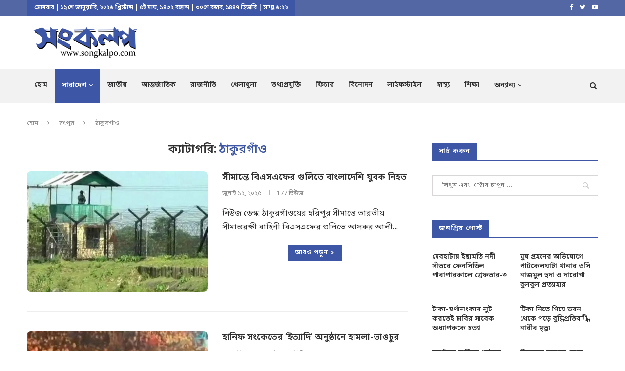

--- FILE ---
content_type: text/html; charset=UTF-8
request_url: https://songkalponews.com/category/%E0%A6%B0%E0%A6%82%E0%A6%AA%E0%A7%81%E0%A6%B0/%E0%A6%A0%E0%A6%BE%E0%A6%95%E0%A7%81%E0%A6%B0%E0%A6%97%E0%A6%BE%E0%A6%81%E0%A6%93/
body_size: 33499
content:
<!DOCTYPE html>
<html lang="en-US">
<head>
	<meta charset="UTF-8">
	<meta http-equiv="X-UA-Compatible" content="IE=edge">
	<meta name="viewport" content="width=device-width, initial-scale=1">
	<link rel="profile" href="http://gmpg.org/xfn/11" />
		<link rel="alternate" type="application/rss+xml" title="Songkalpo News RSS Feed" href="https://songkalponews.com/feed/" />
	<link rel="alternate" type="application/atom+xml" title="Songkalpo News Atom Feed" href="https://songkalponews.com/feed/atom/" />
	<link rel="pingback" href="https://songkalponews.com/xmlrpc.php" />
	<!--[if lt IE 9]>
	<script src="https://songkalponews.com/wp-content/themes/soledad/js/html5.js"></script>
	<![endif]-->
	<link rel='preconnect' href='https://fonts.googleapis.com' />
<link rel='preconnect' href='https://fonts.gstatic.com' />
<meta http-equiv='x-dns-prefetch-control' content='on'>
<link rel='dns-prefetch' href='//fonts.googleapis.com' />
<link rel='dns-prefetch' href='//fonts.gstatic.com' />
<link rel='dns-prefetch' href='//s.gravatar.com' />
<link rel='dns-prefetch' href='//www.google-analytics.com' />
<link rel='preload' as='image' href='https://songkalponews.com/wp-content/uploads/2021/07/F.png' type='image/png'>
<link rel='preload' as='font' href='https://songkalponews.com/wp-content/themes/soledad/fonts/fontawesome-webfont.woff2?v=4.7.0' type='font/woff2' crossorigin='anonymous' />
<link rel='preload' as='font' href='https://songkalponews.com/wp-content/themes/soledad/fonts/weathericons.woff2' type='font/woff2' crossorigin='anonymous' />
<meta name='robots' content='index, follow, max-image-preview:large, max-snippet:-1, max-video-preview:-1' />
	<style>img:is([sizes="auto" i], [sizes^="auto," i]) { contain-intrinsic-size: 3000px 1500px }</style>
	
	<!-- This site is optimized with the Yoast SEO plugin v25.3.1 - https://yoast.com/wordpress/plugins/seo/ -->
	<title>ঠাকুরগাঁও Archives - Songkalpo News</title>
	<link rel="canonical" href="https://songkalponews.com/category/রংপুর/ঠাকুরগাঁও/" />
	<meta property="og:locale" content="en_US" />
	<meta property="og:type" content="article" />
	<meta property="og:title" content="ঠাকুরগাঁও Archives - Songkalpo News" />
	<meta property="og:url" content="https://songkalponews.com/category/রংপুর/ঠাকুরগাঁও/" />
	<meta property="og:site_name" content="Songkalpo News" />
	<meta property="og:image" content="https://songkalponews.com/wp-content/uploads/2025/06/F.png" />
	<meta property="og:image:width" content="1200" />
	<meta property="og:image:height" content="675" />
	<meta property="og:image:type" content="image/png" />
	<meta name="twitter:card" content="summary_large_image" />
	<script type="application/ld+json" class="yoast-schema-graph">{"@context":"https://schema.org","@graph":[{"@type":"CollectionPage","@id":"https://songkalponews.com/category/%e0%a6%b0%e0%a6%82%e0%a6%aa%e0%a7%81%e0%a6%b0/%e0%a6%a0%e0%a6%be%e0%a6%95%e0%a7%81%e0%a6%b0%e0%a6%97%e0%a6%be%e0%a6%81%e0%a6%93/","url":"https://songkalponews.com/category/%e0%a6%b0%e0%a6%82%e0%a6%aa%e0%a7%81%e0%a6%b0/%e0%a6%a0%e0%a6%be%e0%a6%95%e0%a7%81%e0%a6%b0%e0%a6%97%e0%a6%be%e0%a6%81%e0%a6%93/","name":"ঠাকুরগাঁও Archives - Songkalpo News","isPartOf":{"@id":"https://songkalponews.com/#website"},"primaryImageOfPage":{"@id":"https://songkalponews.com/category/%e0%a6%b0%e0%a6%82%e0%a6%aa%e0%a7%81%e0%a6%b0/%e0%a6%a0%e0%a6%be%e0%a6%95%e0%a7%81%e0%a6%b0%e0%a6%97%e0%a6%be%e0%a6%81%e0%a6%93/#primaryimage"},"image":{"@id":"https://songkalponews.com/category/%e0%a6%b0%e0%a6%82%e0%a6%aa%e0%a7%81%e0%a6%b0/%e0%a6%a0%e0%a6%be%e0%a6%95%e0%a7%81%e0%a6%b0%e0%a6%97%e0%a6%be%e0%a6%81%e0%a6%93/#primaryimage"},"thumbnailUrl":"https://songkalponews.com/wp-content/uploads/2025/07/2025-07-12_174734.jpg","breadcrumb":{"@id":"https://songkalponews.com/category/%e0%a6%b0%e0%a6%82%e0%a6%aa%e0%a7%81%e0%a6%b0/%e0%a6%a0%e0%a6%be%e0%a6%95%e0%a7%81%e0%a6%b0%e0%a6%97%e0%a6%be%e0%a6%81%e0%a6%93/#breadcrumb"},"inLanguage":"en-US"},{"@type":"ImageObject","inLanguage":"en-US","@id":"https://songkalponews.com/category/%e0%a6%b0%e0%a6%82%e0%a6%aa%e0%a7%81%e0%a6%b0/%e0%a6%a0%e0%a6%be%e0%a6%95%e0%a7%81%e0%a6%b0%e0%a6%97%e0%a6%be%e0%a6%81%e0%a6%93/#primaryimage","url":"https://songkalponews.com/wp-content/uploads/2025/07/2025-07-12_174734.jpg","contentUrl":"https://songkalponews.com/wp-content/uploads/2025/07/2025-07-12_174734.jpg","width":640,"height":372},{"@type":"BreadcrumbList","@id":"https://songkalponews.com/category/%e0%a6%b0%e0%a6%82%e0%a6%aa%e0%a7%81%e0%a6%b0/%e0%a6%a0%e0%a6%be%e0%a6%95%e0%a7%81%e0%a6%b0%e0%a6%97%e0%a6%be%e0%a6%81%e0%a6%93/#breadcrumb","itemListElement":[{"@type":"ListItem","position":1,"name":"Home","item":"https://songkalponews.com/"},{"@type":"ListItem","position":2,"name":"রংপুর","item":"https://songkalponews.com/category/%e0%a6%b0%e0%a6%82%e0%a6%aa%e0%a7%81%e0%a6%b0/"},{"@type":"ListItem","position":3,"name":"ঠাকুরগাঁও"}]},{"@type":"WebSite","@id":"https://songkalponews.com/#website","url":"https://songkalponews.com/","name":"Songkalpo News","description":"অনলাইন সংবাদ পত্র","publisher":{"@id":"https://songkalponews.com/#organization"},"potentialAction":[{"@type":"SearchAction","target":{"@type":"EntryPoint","urlTemplate":"https://songkalponews.com/?s={search_term_string}"},"query-input":{"@type":"PropertyValueSpecification","valueRequired":true,"valueName":"search_term_string"}}],"inLanguage":"en-US"},{"@type":"Organization","@id":"https://songkalponews.com/#organization","name":"Songkalpo","url":"https://songkalponews.com/","logo":{"@type":"ImageObject","inLanguage":"en-US","@id":"https://songkalponews.com/#/schema/logo/image/","url":"https://songkalponews.com/wp-content/uploads/2021/07/F.png","contentUrl":"https://songkalponews.com/wp-content/uploads/2021/07/F.png","width":700,"height":200,"caption":"Songkalpo"},"image":{"@id":"https://songkalponews.com/#/schema/logo/image/"},"sameAs":["https://www.facebook.com/songkalpo/"]}]}</script>
	<!-- / Yoast SEO plugin. -->


<link rel='dns-prefetch' href='//fonts.googleapis.com' />
<link rel="alternate" type="application/rss+xml" title="Songkalpo News &raquo; Feed" href="https://songkalponews.com/feed/" />
<link rel="alternate" type="application/rss+xml" title="Songkalpo News &raquo; Comments Feed" href="https://songkalponews.com/comments/feed/" />
<link rel="alternate" type="application/rss+xml" title="Songkalpo News &raquo; ঠাকুরগাঁও Category Feed" href="https://songkalponews.com/category/%e0%a6%b0%e0%a6%82%e0%a6%aa%e0%a7%81%e0%a6%b0/%e0%a6%a0%e0%a6%be%e0%a6%95%e0%a7%81%e0%a6%b0%e0%a6%97%e0%a6%be%e0%a6%81%e0%a6%93/feed/" />
<script type="text/javascript">
/* <![CDATA[ */
window._wpemojiSettings = {"baseUrl":"https:\/\/s.w.org\/images\/core\/emoji\/16.0.1\/72x72\/","ext":".png","svgUrl":"https:\/\/s.w.org\/images\/core\/emoji\/16.0.1\/svg\/","svgExt":".svg","source":{"concatemoji":"https:\/\/songkalponews.com\/wp-includes\/js\/wp-emoji-release.min.js?ver=6.8.3"}};
/*! This file is auto-generated */
!function(s,n){var o,i,e;function c(e){try{var t={supportTests:e,timestamp:(new Date).valueOf()};sessionStorage.setItem(o,JSON.stringify(t))}catch(e){}}function p(e,t,n){e.clearRect(0,0,e.canvas.width,e.canvas.height),e.fillText(t,0,0);var t=new Uint32Array(e.getImageData(0,0,e.canvas.width,e.canvas.height).data),a=(e.clearRect(0,0,e.canvas.width,e.canvas.height),e.fillText(n,0,0),new Uint32Array(e.getImageData(0,0,e.canvas.width,e.canvas.height).data));return t.every(function(e,t){return e===a[t]})}function u(e,t){e.clearRect(0,0,e.canvas.width,e.canvas.height),e.fillText(t,0,0);for(var n=e.getImageData(16,16,1,1),a=0;a<n.data.length;a++)if(0!==n.data[a])return!1;return!0}function f(e,t,n,a){switch(t){case"flag":return n(e,"\ud83c\udff3\ufe0f\u200d\u26a7\ufe0f","\ud83c\udff3\ufe0f\u200b\u26a7\ufe0f")?!1:!n(e,"\ud83c\udde8\ud83c\uddf6","\ud83c\udde8\u200b\ud83c\uddf6")&&!n(e,"\ud83c\udff4\udb40\udc67\udb40\udc62\udb40\udc65\udb40\udc6e\udb40\udc67\udb40\udc7f","\ud83c\udff4\u200b\udb40\udc67\u200b\udb40\udc62\u200b\udb40\udc65\u200b\udb40\udc6e\u200b\udb40\udc67\u200b\udb40\udc7f");case"emoji":return!a(e,"\ud83e\udedf")}return!1}function g(e,t,n,a){var r="undefined"!=typeof WorkerGlobalScope&&self instanceof WorkerGlobalScope?new OffscreenCanvas(300,150):s.createElement("canvas"),o=r.getContext("2d",{willReadFrequently:!0}),i=(o.textBaseline="top",o.font="600 32px Arial",{});return e.forEach(function(e){i[e]=t(o,e,n,a)}),i}function t(e){var t=s.createElement("script");t.src=e,t.defer=!0,s.head.appendChild(t)}"undefined"!=typeof Promise&&(o="wpEmojiSettingsSupports",i=["flag","emoji"],n.supports={everything:!0,everythingExceptFlag:!0},e=new Promise(function(e){s.addEventListener("DOMContentLoaded",e,{once:!0})}),new Promise(function(t){var n=function(){try{var e=JSON.parse(sessionStorage.getItem(o));if("object"==typeof e&&"number"==typeof e.timestamp&&(new Date).valueOf()<e.timestamp+604800&&"object"==typeof e.supportTests)return e.supportTests}catch(e){}return null}();if(!n){if("undefined"!=typeof Worker&&"undefined"!=typeof OffscreenCanvas&&"undefined"!=typeof URL&&URL.createObjectURL&&"undefined"!=typeof Blob)try{var e="postMessage("+g.toString()+"("+[JSON.stringify(i),f.toString(),p.toString(),u.toString()].join(",")+"));",a=new Blob([e],{type:"text/javascript"}),r=new Worker(URL.createObjectURL(a),{name:"wpTestEmojiSupports"});return void(r.onmessage=function(e){c(n=e.data),r.terminate(),t(n)})}catch(e){}c(n=g(i,f,p,u))}t(n)}).then(function(e){for(var t in e)n.supports[t]=e[t],n.supports.everything=n.supports.everything&&n.supports[t],"flag"!==t&&(n.supports.everythingExceptFlag=n.supports.everythingExceptFlag&&n.supports[t]);n.supports.everythingExceptFlag=n.supports.everythingExceptFlag&&!n.supports.flag,n.DOMReady=!1,n.readyCallback=function(){n.DOMReady=!0}}).then(function(){return e}).then(function(){var e;n.supports.everything||(n.readyCallback(),(e=n.source||{}).concatemoji?t(e.concatemoji):e.wpemoji&&e.twemoji&&(t(e.twemoji),t(e.wpemoji)))}))}((window,document),window._wpemojiSettings);
/* ]]> */
</script>
<style id='wp-emoji-styles-inline-css' type='text/css'>

	img.wp-smiley, img.emoji {
		display: inline !important;
		border: none !important;
		box-shadow: none !important;
		height: 1em !important;
		width: 1em !important;
		margin: 0 0.07em !important;
		vertical-align: -0.1em !important;
		background: none !important;
		padding: 0 !important;
	}
</style>
<link rel='stylesheet' id='wp-block-library-css' href='https://songkalponews.com/wp-includes/css/dist/block-library/style.min.css?ver=6.8.3' type='text/css' media='all' />
<style id='wp-block-library-theme-inline-css' type='text/css'>
.wp-block-audio :where(figcaption){color:#555;font-size:13px;text-align:center}.is-dark-theme .wp-block-audio :where(figcaption){color:#ffffffa6}.wp-block-audio{margin:0 0 1em}.wp-block-code{border:1px solid #ccc;border-radius:4px;font-family:Menlo,Consolas,monaco,monospace;padding:.8em 1em}.wp-block-embed :where(figcaption){color:#555;font-size:13px;text-align:center}.is-dark-theme .wp-block-embed :where(figcaption){color:#ffffffa6}.wp-block-embed{margin:0 0 1em}.blocks-gallery-caption{color:#555;font-size:13px;text-align:center}.is-dark-theme .blocks-gallery-caption{color:#ffffffa6}:root :where(.wp-block-image figcaption){color:#555;font-size:13px;text-align:center}.is-dark-theme :root :where(.wp-block-image figcaption){color:#ffffffa6}.wp-block-image{margin:0 0 1em}.wp-block-pullquote{border-bottom:4px solid;border-top:4px solid;color:currentColor;margin-bottom:1.75em}.wp-block-pullquote cite,.wp-block-pullquote footer,.wp-block-pullquote__citation{color:currentColor;font-size:.8125em;font-style:normal;text-transform:uppercase}.wp-block-quote{border-left:.25em solid;margin:0 0 1.75em;padding-left:1em}.wp-block-quote cite,.wp-block-quote footer{color:currentColor;font-size:.8125em;font-style:normal;position:relative}.wp-block-quote:where(.has-text-align-right){border-left:none;border-right:.25em solid;padding-left:0;padding-right:1em}.wp-block-quote:where(.has-text-align-center){border:none;padding-left:0}.wp-block-quote.is-large,.wp-block-quote.is-style-large,.wp-block-quote:where(.is-style-plain){border:none}.wp-block-search .wp-block-search__label{font-weight:700}.wp-block-search__button{border:1px solid #ccc;padding:.375em .625em}:where(.wp-block-group.has-background){padding:1.25em 2.375em}.wp-block-separator.has-css-opacity{opacity:.4}.wp-block-separator{border:none;border-bottom:2px solid;margin-left:auto;margin-right:auto}.wp-block-separator.has-alpha-channel-opacity{opacity:1}.wp-block-separator:not(.is-style-wide):not(.is-style-dots){width:100px}.wp-block-separator.has-background:not(.is-style-dots){border-bottom:none;height:1px}.wp-block-separator.has-background:not(.is-style-wide):not(.is-style-dots){height:2px}.wp-block-table{margin:0 0 1em}.wp-block-table td,.wp-block-table th{word-break:normal}.wp-block-table :where(figcaption){color:#555;font-size:13px;text-align:center}.is-dark-theme .wp-block-table :where(figcaption){color:#ffffffa6}.wp-block-video :where(figcaption){color:#555;font-size:13px;text-align:center}.is-dark-theme .wp-block-video :where(figcaption){color:#ffffffa6}.wp-block-video{margin:0 0 1em}:root :where(.wp-block-template-part.has-background){margin-bottom:0;margin-top:0;padding:1.25em 2.375em}
</style>
<style id='classic-theme-styles-inline-css' type='text/css'>
/*! This file is auto-generated */
.wp-block-button__link{color:#fff;background-color:#32373c;border-radius:9999px;box-shadow:none;text-decoration:none;padding:calc(.667em + 2px) calc(1.333em + 2px);font-size:1.125em}.wp-block-file__button{background:#32373c;color:#fff;text-decoration:none}
</style>
<style id='global-styles-inline-css' type='text/css'>
:root{--wp--preset--aspect-ratio--square: 1;--wp--preset--aspect-ratio--4-3: 4/3;--wp--preset--aspect-ratio--3-4: 3/4;--wp--preset--aspect-ratio--3-2: 3/2;--wp--preset--aspect-ratio--2-3: 2/3;--wp--preset--aspect-ratio--16-9: 16/9;--wp--preset--aspect-ratio--9-16: 9/16;--wp--preset--color--black: #000000;--wp--preset--color--cyan-bluish-gray: #abb8c3;--wp--preset--color--white: #ffffff;--wp--preset--color--pale-pink: #f78da7;--wp--preset--color--vivid-red: #cf2e2e;--wp--preset--color--luminous-vivid-orange: #ff6900;--wp--preset--color--luminous-vivid-amber: #fcb900;--wp--preset--color--light-green-cyan: #7bdcb5;--wp--preset--color--vivid-green-cyan: #00d084;--wp--preset--color--pale-cyan-blue: #8ed1fc;--wp--preset--color--vivid-cyan-blue: #0693e3;--wp--preset--color--vivid-purple: #9b51e0;--wp--preset--gradient--vivid-cyan-blue-to-vivid-purple: linear-gradient(135deg,rgba(6,147,227,1) 0%,rgb(155,81,224) 100%);--wp--preset--gradient--light-green-cyan-to-vivid-green-cyan: linear-gradient(135deg,rgb(122,220,180) 0%,rgb(0,208,130) 100%);--wp--preset--gradient--luminous-vivid-amber-to-luminous-vivid-orange: linear-gradient(135deg,rgba(252,185,0,1) 0%,rgba(255,105,0,1) 100%);--wp--preset--gradient--luminous-vivid-orange-to-vivid-red: linear-gradient(135deg,rgba(255,105,0,1) 0%,rgb(207,46,46) 100%);--wp--preset--gradient--very-light-gray-to-cyan-bluish-gray: linear-gradient(135deg,rgb(238,238,238) 0%,rgb(169,184,195) 100%);--wp--preset--gradient--cool-to-warm-spectrum: linear-gradient(135deg,rgb(74,234,220) 0%,rgb(151,120,209) 20%,rgb(207,42,186) 40%,rgb(238,44,130) 60%,rgb(251,105,98) 80%,rgb(254,248,76) 100%);--wp--preset--gradient--blush-light-purple: linear-gradient(135deg,rgb(255,206,236) 0%,rgb(152,150,240) 100%);--wp--preset--gradient--blush-bordeaux: linear-gradient(135deg,rgb(254,205,165) 0%,rgb(254,45,45) 50%,rgb(107,0,62) 100%);--wp--preset--gradient--luminous-dusk: linear-gradient(135deg,rgb(255,203,112) 0%,rgb(199,81,192) 50%,rgb(65,88,208) 100%);--wp--preset--gradient--pale-ocean: linear-gradient(135deg,rgb(255,245,203) 0%,rgb(182,227,212) 50%,rgb(51,167,181) 100%);--wp--preset--gradient--electric-grass: linear-gradient(135deg,rgb(202,248,128) 0%,rgb(113,206,126) 100%);--wp--preset--gradient--midnight: linear-gradient(135deg,rgb(2,3,129) 0%,rgb(40,116,252) 100%);--wp--preset--font-size--small: 12px;--wp--preset--font-size--medium: 20px;--wp--preset--font-size--large: 32px;--wp--preset--font-size--x-large: 42px;--wp--preset--font-size--normal: 14px;--wp--preset--font-size--huge: 42px;--wp--preset--spacing--20: 0.44rem;--wp--preset--spacing--30: 0.67rem;--wp--preset--spacing--40: 1rem;--wp--preset--spacing--50: 1.5rem;--wp--preset--spacing--60: 2.25rem;--wp--preset--spacing--70: 3.38rem;--wp--preset--spacing--80: 5.06rem;--wp--preset--shadow--natural: 6px 6px 9px rgba(0, 0, 0, 0.2);--wp--preset--shadow--deep: 12px 12px 50px rgba(0, 0, 0, 0.4);--wp--preset--shadow--sharp: 6px 6px 0px rgba(0, 0, 0, 0.2);--wp--preset--shadow--outlined: 6px 6px 0px -3px rgba(255, 255, 255, 1), 6px 6px rgba(0, 0, 0, 1);--wp--preset--shadow--crisp: 6px 6px 0px rgba(0, 0, 0, 1);}:where(.is-layout-flex){gap: 0.5em;}:where(.is-layout-grid){gap: 0.5em;}body .is-layout-flex{display: flex;}.is-layout-flex{flex-wrap: wrap;align-items: center;}.is-layout-flex > :is(*, div){margin: 0;}body .is-layout-grid{display: grid;}.is-layout-grid > :is(*, div){margin: 0;}:where(.wp-block-columns.is-layout-flex){gap: 2em;}:where(.wp-block-columns.is-layout-grid){gap: 2em;}:where(.wp-block-post-template.is-layout-flex){gap: 1.25em;}:where(.wp-block-post-template.is-layout-grid){gap: 1.25em;}.has-black-color{color: var(--wp--preset--color--black) !important;}.has-cyan-bluish-gray-color{color: var(--wp--preset--color--cyan-bluish-gray) !important;}.has-white-color{color: var(--wp--preset--color--white) !important;}.has-pale-pink-color{color: var(--wp--preset--color--pale-pink) !important;}.has-vivid-red-color{color: var(--wp--preset--color--vivid-red) !important;}.has-luminous-vivid-orange-color{color: var(--wp--preset--color--luminous-vivid-orange) !important;}.has-luminous-vivid-amber-color{color: var(--wp--preset--color--luminous-vivid-amber) !important;}.has-light-green-cyan-color{color: var(--wp--preset--color--light-green-cyan) !important;}.has-vivid-green-cyan-color{color: var(--wp--preset--color--vivid-green-cyan) !important;}.has-pale-cyan-blue-color{color: var(--wp--preset--color--pale-cyan-blue) !important;}.has-vivid-cyan-blue-color{color: var(--wp--preset--color--vivid-cyan-blue) !important;}.has-vivid-purple-color{color: var(--wp--preset--color--vivid-purple) !important;}.has-black-background-color{background-color: var(--wp--preset--color--black) !important;}.has-cyan-bluish-gray-background-color{background-color: var(--wp--preset--color--cyan-bluish-gray) !important;}.has-white-background-color{background-color: var(--wp--preset--color--white) !important;}.has-pale-pink-background-color{background-color: var(--wp--preset--color--pale-pink) !important;}.has-vivid-red-background-color{background-color: var(--wp--preset--color--vivid-red) !important;}.has-luminous-vivid-orange-background-color{background-color: var(--wp--preset--color--luminous-vivid-orange) !important;}.has-luminous-vivid-amber-background-color{background-color: var(--wp--preset--color--luminous-vivid-amber) !important;}.has-light-green-cyan-background-color{background-color: var(--wp--preset--color--light-green-cyan) !important;}.has-vivid-green-cyan-background-color{background-color: var(--wp--preset--color--vivid-green-cyan) !important;}.has-pale-cyan-blue-background-color{background-color: var(--wp--preset--color--pale-cyan-blue) !important;}.has-vivid-cyan-blue-background-color{background-color: var(--wp--preset--color--vivid-cyan-blue) !important;}.has-vivid-purple-background-color{background-color: var(--wp--preset--color--vivid-purple) !important;}.has-black-border-color{border-color: var(--wp--preset--color--black) !important;}.has-cyan-bluish-gray-border-color{border-color: var(--wp--preset--color--cyan-bluish-gray) !important;}.has-white-border-color{border-color: var(--wp--preset--color--white) !important;}.has-pale-pink-border-color{border-color: var(--wp--preset--color--pale-pink) !important;}.has-vivid-red-border-color{border-color: var(--wp--preset--color--vivid-red) !important;}.has-luminous-vivid-orange-border-color{border-color: var(--wp--preset--color--luminous-vivid-orange) !important;}.has-luminous-vivid-amber-border-color{border-color: var(--wp--preset--color--luminous-vivid-amber) !important;}.has-light-green-cyan-border-color{border-color: var(--wp--preset--color--light-green-cyan) !important;}.has-vivid-green-cyan-border-color{border-color: var(--wp--preset--color--vivid-green-cyan) !important;}.has-pale-cyan-blue-border-color{border-color: var(--wp--preset--color--pale-cyan-blue) !important;}.has-vivid-cyan-blue-border-color{border-color: var(--wp--preset--color--vivid-cyan-blue) !important;}.has-vivid-purple-border-color{border-color: var(--wp--preset--color--vivid-purple) !important;}.has-vivid-cyan-blue-to-vivid-purple-gradient-background{background: var(--wp--preset--gradient--vivid-cyan-blue-to-vivid-purple) !important;}.has-light-green-cyan-to-vivid-green-cyan-gradient-background{background: var(--wp--preset--gradient--light-green-cyan-to-vivid-green-cyan) !important;}.has-luminous-vivid-amber-to-luminous-vivid-orange-gradient-background{background: var(--wp--preset--gradient--luminous-vivid-amber-to-luminous-vivid-orange) !important;}.has-luminous-vivid-orange-to-vivid-red-gradient-background{background: var(--wp--preset--gradient--luminous-vivid-orange-to-vivid-red) !important;}.has-very-light-gray-to-cyan-bluish-gray-gradient-background{background: var(--wp--preset--gradient--very-light-gray-to-cyan-bluish-gray) !important;}.has-cool-to-warm-spectrum-gradient-background{background: var(--wp--preset--gradient--cool-to-warm-spectrum) !important;}.has-blush-light-purple-gradient-background{background: var(--wp--preset--gradient--blush-light-purple) !important;}.has-blush-bordeaux-gradient-background{background: var(--wp--preset--gradient--blush-bordeaux) !important;}.has-luminous-dusk-gradient-background{background: var(--wp--preset--gradient--luminous-dusk) !important;}.has-pale-ocean-gradient-background{background: var(--wp--preset--gradient--pale-ocean) !important;}.has-electric-grass-gradient-background{background: var(--wp--preset--gradient--electric-grass) !important;}.has-midnight-gradient-background{background: var(--wp--preset--gradient--midnight) !important;}.has-small-font-size{font-size: var(--wp--preset--font-size--small) !important;}.has-medium-font-size{font-size: var(--wp--preset--font-size--medium) !important;}.has-large-font-size{font-size: var(--wp--preset--font-size--large) !important;}.has-x-large-font-size{font-size: var(--wp--preset--font-size--x-large) !important;}
:where(.wp-block-post-template.is-layout-flex){gap: 1.25em;}:where(.wp-block-post-template.is-layout-grid){gap: 1.25em;}
:where(.wp-block-columns.is-layout-flex){gap: 2em;}:where(.wp-block-columns.is-layout-grid){gap: 2em;}
:root :where(.wp-block-pullquote){font-size: 1.5em;line-height: 1.6;}
</style>
<link rel='stylesheet' id='contact-form-7-css' href='https://songkalponews.com/wp-content/plugins/contact-form-7/includes/css/styles.css?ver=5.4.2' type='text/css' media='all' />
<link rel='stylesheet' id='pj-news-ticker-css' href='https://songkalponews.com/wp-content/plugins/pj-news-ticker/public/css/pj-news-ticker.css?ver=1.9.5' type='text/css' media='all' />
<link rel='stylesheet' id='share-this-share-buttons-sticky-css' href='https://songkalponews.com/wp-content/plugins/sharethis-share-buttons/css/mu-style.css?ver=6.8.3' type='text/css' media='all' />
<link rel='stylesheet' id='penci-fonts-css' href='//fonts.googleapis.com/css?family=Playfair+Display+SC%3A300%2C300italic%2C400%2C400italic%2C500%2C500italic%2C700%2C700italic%2C800%2C800italic%7CMontserrat%3A300%2C300italic%2C400%2C400italic%2C500%2C500italic%2C700%2C700italic%2C800%2C800italic%26subset%3Dlatin%2Ccyrillic%2Ccyrillic-ext%2Cgreek%2Cgreek-ext%2Clatin-ext&#038;ver=1.0' type='text/css' media='all' />
<link rel='stylesheet' id='penci-font-notosansbengali-css' href='//fonts.googleapis.com/earlyaccess/notosansbengali.css?ver=1.0' type='text/css' media='all' />
<link rel='stylesheet' id='penci_style-css' href='https://songkalponews.com/wp-content/themes/soledad/style.css?ver=7.3.2' type='text/css' media='all' />
<script type="text/javascript" src="https://songkalponews.com/wp-includes/js/jquery/jquery.min.js?ver=3.7.1" id="jquery-core-js"></script>
<script type="text/javascript" src="https://songkalponews.com/wp-includes/js/jquery/jquery-migrate.min.js?ver=3.4.1" id="jquery-migrate-js"></script>
<script type="text/javascript" src="https://songkalponews.com/wp-content/plugins/pj-news-ticker/public/js/pj-news-ticker.js?ver=1.9.5" id="pj-news-ticker-js"></script>
<link rel="https://api.w.org/" href="https://songkalponews.com/wp-json/" /><link rel="alternate" title="JSON" type="application/json" href="https://songkalponews.com/wp-json/wp/v2/categories/848" /><link rel="EditURI" type="application/rsd+xml" title="RSD" href="https://songkalponews.com/xmlrpc.php?rsd" />
<meta name="generator" content="WordPress 6.8.3" />
	<script type="text/javascript">
	    var ajaxurl = 'https://songkalponews.com/wp-admin/admin-ajax.php';
	</script>

	<style type="text/css">
		.ajax-calendar{
			position:relative;
		}

		#bddp_ac_widget th {
		background: none repeat scroll 0 0 #2cb2bc;
		color: #FFFFFF;
		font-weight: normal;
		padding: 5px 1px;
		text-align: center;
		 font-size: 16px;
		}
		#bddp_ac_widget {
			padding: 5px;
		}
		
		#bddp_ac_widget td {
			border: 1px solid #CCCCCC;
			text-align: center;
		}
		
		#my-calendar a {
			background: none repeat scroll 0 0 #008000;
			color: #FFFFFF;
			display: block;
			padding: 6px 0;
			width: 100% !important;
		}
		#my-calendar{
			width:100%;
		}
		
		
		#my_calender span {
			display: block;
			padding: 6px 0;
			width: 100% !important;
		}
		
		#today a,#today span {
			   background: none repeat scroll 0 0 #2cb2bc !important;
			color: #FFFFFF;
		}
		#bddp_ac_widget #my_year {
			float: right;
		}
		.select_ca #my_month {
			float: left;
		}

	</style>
	<style type="text/css">		#main .bbp-login-form .bbp-submit-wrapper button[type="submit"],
		h1, h2, h3, h4, h5, h6, h2.penci-heading-video, #navigation .menu li a, .penci-photo-2-effect figcaption h2, .headline-title, a.penci-topbar-post-title, #sidebar-nav .menu li a, .penci-slider .pencislider-container .pencislider-content .pencislider-title, .penci-slider
		.pencislider-container .pencislider-content .pencislider-button,
		.author-quote span, .penci-more-link a.more-link, .penci-post-share-box .dt-share, .post-share a .dt-share, .author-content h5, .post-pagination h5, .post-box-title, .penci-countdown .countdown-amount, .penci-countdown .countdown-period, .penci-pagination a, .penci-pagination .disable-url, ul.footer-socials li a span,
		.penci-button,.widget input[type="submit"],.penci-user-logged-in .penci-user-action-links a, .widget button[type="submit"], .penci-sidebar-content .widget-title, #respond h3.comment-reply-title span, .widget-social.show-text a span, .footer-widget-wrapper .widget .widget-title,.penci-user-logged-in .penci-user-action-links a,
		.container.penci-breadcrumb span, .container.penci-breadcrumb span a, .penci-container-inside.penci-breadcrumb span, .penci-container-inside.penci-breadcrumb span a, .container.penci-breadcrumb span, .container.penci-breadcrumb span a, .error-404 .go-back-home a, .post-entry .penci-portfolio-filter ul li a, .penci-portfolio-filter ul li a, .portfolio-overlay-content .portfolio-short .portfolio-title a, .home-featured-cat-content .magcat-detail h3 a, .post-entry blockquote cite,
		.post-entry blockquote .author, .tags-share-box.hide-tags.page-share .share-title, .widget ul.side-newsfeed li .side-item .side-item-text h4 a, .thecomment .comment-text span.author, .thecomment .comment-text span.author a, .post-comments span.reply a, #respond h3, #respond label, .wpcf7 label, #respond #submit,
		div.wpforms-container .wpforms-form.wpforms-form .wpforms-field-label,div.wpforms-container .wpforms-form.wpforms-form input[type=submit], div.wpforms-container .wpforms-form.wpforms-form button[type=submit], div.wpforms-container .wpforms-form.wpforms-form .wpforms-page-button,
		.wpcf7 input[type="submit"], .widget_wysija input[type="submit"], .archive-box span,
		.archive-box h1, .gallery .gallery-caption, .contact-form input[type=submit], ul.penci-topbar-menu > li a, div.penci-topbar-menu > ul > li a, .featured-style-29 .penci-featured-slider-button a, .pencislider-container .pencislider-content .pencislider-title, .pencislider-container
		.pencislider-content .pencislider-button, ul.homepage-featured-boxes .penci-fea-in.boxes-style-3 h4 span span, .pencislider-container .pencislider-content .pencislider-button, .woocommerce div.product .woocommerce-tabs .panel #respond .comment-reply-title, .penci-recipe-index-wrap .penci-index-more-link a, .penci-menu-hbg .menu li a, #sidebar-nav .menu li a, .penci-readmore-btn.penci-btn-make-button a,
		.bos_searchbox_widget_class #flexi_searchbox h1, .bos_searchbox_widget_class #flexi_searchbox h2, .bos_searchbox_widget_class #flexi_searchbox h3, .bos_searchbox_widget_class #flexi_searchbox h4,
		.bos_searchbox_widget_class #flexi_searchbox #b_searchboxInc .b_submitButton_wrapper .b_submitButton:hover, .bos_searchbox_widget_class #flexi_searchbox #b_searchboxInc .b_submitButton_wrapper .b_submitButton,
		.penci-featured-cat-seemore.penci-btn-make-button a, .penci-menu-hbg-inner .penci-hbg_sitetitle { font-family: 'Noto Sans Bengali', sans-serif; font-weight: normal; }
		.featured-style-29 .penci-featured-slider-button a, #bbpress-forums #bbp-search-form .button{ font-weight: bold; }
					#main #bbpress-forums .bbp-login-form fieldset.bbp-form select, #main #bbpress-forums .bbp-login-form .bbp-form input[type="password"], #main #bbpress-forums .bbp-login-form .bbp-form input[type="text"],
		body, textarea, #respond textarea, .widget input[type="text"], .widget input[type="email"], .widget input[type="date"], .widget input[type="number"], .wpcf7 textarea, .mc4wp-form input, #respond input,
		div.wpforms-container .wpforms-form.wpforms-form input[type=date], div.wpforms-container .wpforms-form.wpforms-form input[type=datetime], div.wpforms-container .wpforms-form.wpforms-form input[type=datetime-local], div.wpforms-container .wpforms-form.wpforms-form input[type=email], div.wpforms-container .wpforms-form.wpforms-form input[type=month], div.wpforms-container .wpforms-form.wpforms-form input[type=number], div.wpforms-container .wpforms-form.wpforms-form input[type=password], div.wpforms-container .wpforms-form.wpforms-form input[type=range], div.wpforms-container .wpforms-form.wpforms-form input[type=search], div.wpforms-container .wpforms-form.wpforms-form input[type=tel], div.wpforms-container .wpforms-form.wpforms-form input[type=text], div.wpforms-container .wpforms-form.wpforms-form input[type=time], div.wpforms-container .wpforms-form.wpforms-form input[type=url], div.wpforms-container .wpforms-form.wpforms-form input[type=week], div.wpforms-container .wpforms-form.wpforms-form select, div.wpforms-container .wpforms-form.wpforms-form textarea,
		.wpcf7 input, #searchform input.search-input, ul.homepage-featured-boxes .penci-fea-in
		h4, .widget.widget_categories ul li span.category-item-count, .about-widget .about-me-heading, .widget ul.side-newsfeed li .side-item .side-item-text .side-item-meta { font-family: 'Noto Sans Bengali', sans-serif; }
		p { line-height: 1.8; }
					.header-slogan .header-slogan-text{ font-family: 'Noto Sans Bengali', sans-serif;  }
				#navigation .menu li a, .penci-menu-hbg .menu li a, #sidebar-nav .menu li a { font-family: 'Noto Sans Bengali', sans-serif; font-weight: normal; }
		.penci-hide-tagupdated{ display: none !important; }
					.header-slogan .header-slogan-text { font-size:16px; }
				body, .widget ul li a{ font-size: 16px; }
		.widget ul li, .post-entry, p, .post-entry p { font-size: 16px; line-height: 1.8; }
				h1, h2, h3, h4, h5, h6, #sidebar-nav .menu li a, #navigation .menu li a, a.penci-topbar-post-title, .penci-slider .pencislider-container .pencislider-content .pencislider-title, .penci-slider .pencislider-container .pencislider-content .pencislider-button,
		.headline-title, .author-quote span, .penci-more-link a.more-link, .author-content h5, .post-pagination h5, .post-box-title, .penci-countdown .countdown-amount, .penci-countdown .countdown-period, .penci-pagination a, .penci-pagination .disable-url, ul.footer-socials li a span,
		.penci-sidebar-content .widget-title, #respond h3.comment-reply-title span, .widget-social.show-text a span, .footer-widget-wrapper .widget .widget-title, .error-404 .go-back-home a, .home-featured-cat-content .magcat-detail h3 a, .post-entry blockquote cite, .pencislider-container .pencislider-content .pencislider-title, .pencislider-container
		.pencislider-content .pencislider-button, .post-entry blockquote .author, .tags-share-box.hide-tags.page-share .share-title, .widget ul.side-newsfeed li .side-item .side-item-text h4 a, .thecomment .comment-text span.author, .thecomment .comment-text span.author a, #respond h3, #respond label, .wpcf7 label,
		div.wpforms-container .wpforms-form.wpforms-form .wpforms-field-label,div.wpforms-container .wpforms-form.wpforms-form input[type=submit], div.wpforms-container .wpforms-form.wpforms-form button[type=submit], div.wpforms-container .wpforms-form.wpforms-form .wpforms-page-button,
		#respond #submit, .wpcf7 input[type="submit"], .widget_wysija input[type="submit"], .archive-box span,
		.archive-box h1, .gallery .gallery-caption, .widget input[type="submit"],.penci-button, #main .bbp-login-form .bbp-submit-wrapper button[type="submit"], .widget button[type="submit"], .contact-form input[type=submit], ul.penci-topbar-menu > li a, div.penci-topbar-menu > ul > li a, .penci-recipe-index-wrap .penci-index-more-link a, #bbpress-forums #bbp-search-form .button, .penci-menu-hbg .menu li a, #sidebar-nav .menu li a, .penci-readmore-btn.penci-btn-make-button a, .penci-featured-cat-seemore.penci-btn-make-button a, .penci-menu-hbg-inner .penci-hbg_sitetitle { font-weight: 600; }
					.penci-image-holder, .standard-post-image img, .penci-overlay-over:before, .penci-overlay-over .overlay-border, .penci-grid li .item img,
		.penci-masonry .item-masonry a img, .penci-grid .list-post.list-boxed-post, .penci-grid li.list-boxed-post-2 .content-boxed-2, .grid-mixed,
		.penci-grid li.typography-style .overlay-typography, .penci-grid li.typography-style .overlay-typography:before, .penci-grid li.typography-style .overlay-typography:after,
		.container-single .post-image, .home-featured-cat-content .mag-photo .mag-overlay-photo, .mag-single-slider-overlay, ul.homepage-featured-boxes li .penci-fea-in:before, ul.homepage-featured-boxes li .penci-fea-in:after, ul.homepage-featured-boxes .penci-fea-in .fea-box-img:after, ul.homepage-featured-boxes li .penci-fea-in, .penci-slider38-overlay { border-radius: 8px; -webkit-border-radius: 8px; }
		.penci-featured-content-right:before{ border-top-right-radius: 8px; border-bottom-right-radius: 8px; }
		.penci-slider4-overlay, .penci-slide-overlay .overlay-link, .featured-style-29 .featured-slider-overlay, .penci-widget-slider-overlay{ border-radius: 8px; -webkit-border-radius: 8px; }
		.penci-flat-overlay .penci-slide-overlay .penci-mag-featured-content:before{ border-bottom-left-radius: 8px; border-bottom-right-radius: 8px; }
				.featured-area .penci-image-holder, .featured-area .penci-slider4-overlay, .featured-area .penci-slide-overlay .overlay-link, .featured-style-29 .featured-slider-overlay, .penci-slider38-overlay{ border-radius: ; -webkit-border-radius: ; }
		.penci-featured-content-right:before{ border-top-right-radius: 8px; border-bottom-right-radius: 8px; }
		.penci-flat-overlay .penci-slide-overlay .penci-mag-featured-content:before{ border-bottom-left-radius: 8px; border-bottom-right-radius: 8px; }
				.container-single .post-image{ border-radius: 8px; -webkit-border-radius: 8px; }
				.penci-mega-thumbnail .penci-image-holder{ border-radius: 8px; -webkit-border-radius: 8px; }
				#navigation .menu li a, .penci-menu-hbg .menu li a, #sidebar-nav .menu li a { font-weight: 600; }
									#header .inner-header .container { padding:20px 0; }
	
			#logo a { max-width:240px; }
		@media only screen and (max-width: 960px) and (min-width: 768px){ #logo img{ max-width: 100%; } }
						.penci-page-header h1 { text-transform: none; }
							#main #bbpress-forums .bbp-login-form fieldset.bbp-form select, #main #bbpress-forums .bbp-login-form .bbp-form input[type="password"], #main #bbpress-forums .bbp-login-form .bbp-form input[type="text"],
		.widget ul li, .grid-mixed, .penci-post-box-meta, .penci-pagination.penci-ajax-more a.penci-ajax-more-button, .widget-social a i, .penci-home-popular-posts, .header-header-1.has-bottom-line, .header-header-4.has-bottom-line, .header-header-7.has-bottom-line, .container-single .post-entry .post-tags a,.tags-share-box.tags-share-box-2_3,.tags-share-box.tags-share-box-top, .tags-share-box, .post-author, .post-pagination, .post-related, .post-comments .post-title-box, .comments .comment, #respond textarea, .wpcf7 textarea, #respond input,
		div.wpforms-container .wpforms-form.wpforms-form input[type=date], div.wpforms-container .wpforms-form.wpforms-form input[type=datetime], div.wpforms-container .wpforms-form.wpforms-form input[type=datetime-local], div.wpforms-container .wpforms-form.wpforms-form input[type=email], div.wpforms-container .wpforms-form.wpforms-form input[type=month], div.wpforms-container .wpforms-form.wpforms-form input[type=number], div.wpforms-container .wpforms-form.wpforms-form input[type=password], div.wpforms-container .wpforms-form.wpforms-form input[type=range], div.wpforms-container .wpforms-form.wpforms-form input[type=search], div.wpforms-container .wpforms-form.wpforms-form input[type=tel], div.wpforms-container .wpforms-form.wpforms-form input[type=text], div.wpforms-container .wpforms-form.wpforms-form input[type=time], div.wpforms-container .wpforms-form.wpforms-form input[type=url], div.wpforms-container .wpforms-form.wpforms-form input[type=week], div.wpforms-container .wpforms-form.wpforms-form select, div.wpforms-container .wpforms-form.wpforms-form textarea,
		.wpcf7 input, .widget_wysija input, #respond h3, #searchform input.search-input, .post-password-form input[type="text"], .post-password-form input[type="email"], .post-password-form input[type="password"], .post-password-form input[type="number"], .penci-recipe, .penci-recipe-heading, .penci-recipe-ingredients, .penci-recipe-notes, .penci-pagination ul.page-numbers li span, .penci-pagination ul.page-numbers li a, #comments_pagination span, #comments_pagination a, body.author .post-author, .tags-share-box.hide-tags.page-share, .penci-grid li.list-post, .penci-grid li.list-boxed-post-2 .content-boxed-2, .home-featured-cat-content .mag-post-box, .home-featured-cat-content.style-2 .mag-post-box.first-post, .home-featured-cat-content.style-10 .mag-post-box.first-post, .widget select, .widget ul ul, .widget input[type="text"], .widget input[type="email"], .widget input[type="date"], .widget input[type="number"], .widget input[type="search"], .widget .tagcloud a, #wp-calendar tbody td, .woocommerce div.product .entry-summary div[itemprop="description"] td, .woocommerce div.product .entry-summary div[itemprop="description"] th, .woocommerce div.product .woocommerce-tabs #tab-description td, .woocommerce div.product .woocommerce-tabs #tab-description th, .woocommerce-product-details__short-description td, th, .woocommerce ul.cart_list li, .woocommerce ul.product_list_widget li, .woocommerce .widget_shopping_cart .total, .woocommerce.widget_shopping_cart .total, .woocommerce .woocommerce-product-search input[type="search"], .woocommerce nav.woocommerce-pagination ul li a, .woocommerce nav.woocommerce-pagination ul li span, .woocommerce div.product .product_meta, .woocommerce div.product .woocommerce-tabs ul.tabs, .woocommerce div.product .related > h2, .woocommerce div.product .upsells > h2, .woocommerce #reviews #comments ol.commentlist li .comment-text, .woocommerce table.shop_table td, .post-entry td, .post-entry th, #add_payment_method .cart-collaterals .cart_totals tr td, #add_payment_method .cart-collaterals .cart_totals tr th, .woocommerce-cart .cart-collaterals .cart_totals tr td, .woocommerce-cart .cart-collaterals .cart_totals tr th, .woocommerce-checkout .cart-collaterals .cart_totals tr td, .woocommerce-checkout .cart-collaterals .cart_totals tr th, .woocommerce-cart .cart-collaterals .cart_totals table, .woocommerce-cart table.cart td.actions .coupon .input-text, .woocommerce table.shop_table a.remove, .woocommerce form .form-row .input-text, .woocommerce-page form .form-row .input-text, .woocommerce .woocommerce-error, .woocommerce .woocommerce-info, .woocommerce .woocommerce-message, .woocommerce form.checkout_coupon, .woocommerce form.login, .woocommerce form.register, .woocommerce form.checkout table.shop_table, .woocommerce-checkout #payment ul.payment_methods, .post-entry table, .wrapper-penci-review, .penci-review-container.penci-review-count, #penci-demobar .style-toggle, #widget-area, .post-entry hr, .wpb_text_column hr, #buddypress .dir-search input[type=search], #buddypress .dir-search input[type=text], #buddypress .groups-members-search input[type=search], #buddypress .groups-members-search input[type=text], #buddypress ul.item-list, #buddypress .profile[role=main], #buddypress select, #buddypress div.pagination .pagination-links span, #buddypress div.pagination .pagination-links a, #buddypress div.pagination .pag-count, #buddypress div.pagination .pagination-links a:hover, #buddypress ul.item-list li, #buddypress table.forum tr td.label, #buddypress table.messages-notices tr td.label, #buddypress table.notifications tr td.label, #buddypress table.notifications-settings tr td.label, #buddypress table.profile-fields tr td.label, #buddypress table.wp-profile-fields tr td.label, #buddypress table.profile-fields:last-child, #buddypress form#whats-new-form textarea, #buddypress .standard-form input[type=text], #buddypress .standard-form input[type=color], #buddypress .standard-form input[type=date], #buddypress .standard-form input[type=datetime], #buddypress .standard-form input[type=datetime-local], #buddypress .standard-form input[type=email], #buddypress .standard-form input[type=month], #buddypress .standard-form input[type=number], #buddypress .standard-form input[type=range], #buddypress .standard-form input[type=search], #buddypress .standard-form input[type=password], #buddypress .standard-form input[type=tel], #buddypress .standard-form input[type=time], #buddypress .standard-form input[type=url], #buddypress .standard-form input[type=week], .bp-avatar-nav ul, .bp-avatar-nav ul.avatar-nav-items li.current, #bbpress-forums li.bbp-body ul.forum, #bbpress-forums li.bbp-body ul.topic, #bbpress-forums li.bbp-footer, .bbp-pagination-links a, .bbp-pagination-links span.current, .wrapper-boxed .bbp-pagination-links a:hover, .wrapper-boxed .bbp-pagination-links span.current, #buddypress .standard-form select, #buddypress .standard-form input[type=password], #buddypress .activity-list li.load-more a, #buddypress .activity-list li.load-newest a, #buddypress ul.button-nav li a, #buddypress div.generic-button a, #buddypress .comment-reply-link, #bbpress-forums div.bbp-template-notice.info, #bbpress-forums #bbp-search-form #bbp_search, #bbpress-forums .bbp-forums-list, #bbpress-forums #bbp_topic_title, #bbpress-forums #bbp_topic_tags, #bbpress-forums .wp-editor-container, .widget_display_stats dd, .widget_display_stats dt, div.bbp-forum-header, div.bbp-topic-header, div.bbp-reply-header, .widget input[type="text"], .widget input[type="email"], .widget input[type="date"], .widget input[type="number"], .widget input[type="search"], .widget input[type="password"], blockquote.wp-block-quote, .post-entry blockquote.wp-block-quote, .wp-block-quote:not(.is-large):not(.is-style-large), .post-entry pre, .wp-block-pullquote:not(.is-style-solid-color), .post-entry hr.wp-block-separator, .wp-block-separator, .wp-block-latest-posts, .wp-block-yoast-how-to-block ol.schema-how-to-steps, .wp-block-yoast-how-to-block ol.schema-how-to-steps li, .wp-block-yoast-faq-block .schema-faq-section, ccccccccc { border-color: #eeeeee; }
		.penci-recipe-index-wrap h4.recipe-index-heading > span:before, .penci-recipe-index-wrap h4.recipe-index-heading > span:after{ border-color: #eeeeee; opacity: 1; }
		.tags-share-box .single-comment-o:after, .post-share a.penci-post-like:after{ background-color: #eeeeee; }
		.penci-grid .list-post.list-boxed-post{ border-color: #eeeeee !important; }
		.penci-post-box-meta.penci-post-box-grid:before, .woocommerce .widget_price_filter .ui-slider .ui-slider-range{ background-color: #eeeeee; }
		.penci-pagination.penci-ajax-more a.penci-ajax-more-button.loading-posts{ border-color: #eeeeee !important; }
		.penci-vernav-enable .penci-menu-hbg{ box-shadow: none; -webkit-box-shadow: none; -moz-box-shadow: none; }
		.penci-vernav-enable.penci-vernav-poleft .penci-menu-hbg{ border-right: 1px solid #eeeeee; }
		.penci-vernav-enable.penci-vernav-poright .penci-menu-hbg{ border-left: 1px solid #eeeeee; }
		
			.penci-menuhbg-toggle:hover .lines-button:after, .penci-menuhbg-toggle:hover .penci-lines:before, .penci-menuhbg-toggle:hover .penci-lines:after,.tags-share-box.tags-share-box-s2 .post-share-plike{ background: #3d56a6; }
		a, .post-entry .penci-portfolio-filter ul li a:hover, .penci-portfolio-filter ul li a:hover, .penci-portfolio-filter ul li.active a, .post-entry .penci-portfolio-filter ul li.active a, .penci-countdown .countdown-amount, .archive-box h1, .post-entry a, .container.penci-breadcrumb span a:hover, .post-entry blockquote:before, .post-entry blockquote cite, .post-entry blockquote .author, .wpb_text_column blockquote:before, .wpb_text_column blockquote cite, .wpb_text_column blockquote .author, .penci-pagination a:hover, ul.penci-topbar-menu > li a:hover, div.penci-topbar-menu > ul > li a:hover, .penci-recipe-heading a.penci-recipe-print, .main-nav-social a:hover, .widget-social .remove-circle a:hover i, .penci-recipe-index .cat > a.penci-cat-name, #bbpress-forums li.bbp-body ul.forum li.bbp-forum-info a:hover, #bbpress-forums li.bbp-body ul.topic li.bbp-topic-title a:hover, #bbpress-forums li.bbp-body ul.forum li.bbp-forum-info .bbp-forum-content a, #bbpress-forums li.bbp-body ul.topic p.bbp-topic-meta a, #bbpress-forums .bbp-breadcrumb a:hover, #bbpress-forums .bbp-forum-freshness a:hover, #bbpress-forums .bbp-topic-freshness a:hover, #buddypress ul.item-list li div.item-title a, #buddypress ul.item-list li h4 a, #buddypress .activity-header a:first-child, #buddypress .comment-meta a:first-child, #buddypress .acomment-meta a:first-child, div.bbp-template-notice a:hover, .penci-menu-hbg .menu li a .indicator:hover, .penci-menu-hbg .menu li a:hover, #sidebar-nav .menu li a:hover, .penci-rlt-popup .rltpopup-meta .rltpopup-title:hover{ color: #3d56a6; }
		.penci-home-popular-post ul.slick-dots li button:hover, .penci-home-popular-post ul.slick-dots li.slick-active button, .post-entry blockquote .author span:after, .error-image:after, .error-404 .go-back-home a:after, .penci-header-signup-form, .woocommerce span.onsale, .woocommerce #respond input#submit:hover, .woocommerce a.button:hover, .woocommerce button.button:hover, .woocommerce input.button:hover, .woocommerce nav.woocommerce-pagination ul li span.current, .woocommerce div.product .entry-summary div[itemprop="description"]:before, .woocommerce div.product .entry-summary div[itemprop="description"] blockquote .author span:after, .woocommerce div.product .woocommerce-tabs #tab-description blockquote .author span:after, .woocommerce #respond input#submit.alt:hover, .woocommerce a.button.alt:hover, .woocommerce button.button.alt:hover, .woocommerce input.button.alt:hover, #top-search.shoping-cart-icon > a > span, #penci-demobar .buy-button, #penci-demobar .buy-button:hover, .penci-recipe-heading a.penci-recipe-print:hover, .penci-review-process span, .penci-review-score-total, #navigation.menu-style-2 ul.menu ul:before, #navigation.menu-style-2 .menu ul ul:before, .penci-go-to-top-floating, .post-entry.blockquote-style-2 blockquote:before, #bbpress-forums #bbp-search-form .button, #bbpress-forums #bbp-search-form .button:hover, .wrapper-boxed .bbp-pagination-links span.current, #bbpress-forums #bbp_reply_submit:hover, #bbpress-forums #bbp_topic_submit:hover,#main .bbp-login-form .bbp-submit-wrapper button[type="submit"]:hover, #buddypress .dir-search input[type=submit], #buddypress .groups-members-search input[type=submit], #buddypress button:hover, #buddypress a.button:hover, #buddypress a.button:focus, #buddypress input[type=button]:hover, #buddypress input[type=reset]:hover, #buddypress ul.button-nav li a:hover, #buddypress ul.button-nav li.current a, #buddypress div.generic-button a:hover, #buddypress .comment-reply-link:hover, #buddypress input[type=submit]:hover, #buddypress div.pagination .pagination-links .current, #buddypress div.item-list-tabs ul li.selected a, #buddypress div.item-list-tabs ul li.current a, #buddypress div.item-list-tabs ul li a:hover, #buddypress table.notifications thead tr, #buddypress table.notifications-settings thead tr, #buddypress table.profile-settings thead tr, #buddypress table.profile-fields thead tr, #buddypress table.wp-profile-fields thead tr, #buddypress table.messages-notices thead tr, #buddypress table.forum thead tr, #buddypress input[type=submit] { background-color: #3d56a6; }
		.penci-pagination ul.page-numbers li span.current, #comments_pagination span { color: #fff; background: #3d56a6; border-color: #3d56a6; }
		.footer-instagram h4.footer-instagram-title > span:before, .woocommerce nav.woocommerce-pagination ul li span.current, .penci-pagination.penci-ajax-more a.penci-ajax-more-button:hover, .penci-recipe-heading a.penci-recipe-print:hover, .home-featured-cat-content.style-14 .magcat-padding:before, .wrapper-boxed .bbp-pagination-links span.current, #buddypress .dir-search input[type=submit], #buddypress .groups-members-search input[type=submit], #buddypress button:hover, #buddypress a.button:hover, #buddypress a.button:focus, #buddypress input[type=button]:hover, #buddypress input[type=reset]:hover, #buddypress ul.button-nav li a:hover, #buddypress ul.button-nav li.current a, #buddypress div.generic-button a:hover, #buddypress .comment-reply-link:hover, #buddypress input[type=submit]:hover, #buddypress div.pagination .pagination-links .current, #buddypress input[type=submit], #searchform.penci-hbg-search-form input.search-input:hover, #searchform.penci-hbg-search-form input.search-input:focus { border-color: #3d56a6; }
		.woocommerce .woocommerce-error, .woocommerce .woocommerce-info, .woocommerce .woocommerce-message { border-top-color: #3d56a6; }
		.penci-slider ol.penci-control-nav li a.penci-active, .penci-slider ol.penci-control-nav li a:hover, .penci-related-carousel .owl-dot.active span, .penci-owl-carousel-slider .owl-dot.active span{ border-color: #3d56a6; background-color: #3d56a6; }
		.woocommerce .woocommerce-message:before, .woocommerce form.checkout table.shop_table .order-total .amount, .woocommerce ul.products li.product .price ins, .woocommerce ul.products li.product .price, .woocommerce div.product p.price ins, .woocommerce div.product span.price ins, .woocommerce div.product p.price, .woocommerce div.product .entry-summary div[itemprop="description"] blockquote:before, .woocommerce div.product .woocommerce-tabs #tab-description blockquote:before, .woocommerce div.product .entry-summary div[itemprop="description"] blockquote cite, .woocommerce div.product .entry-summary div[itemprop="description"] blockquote .author, .woocommerce div.product .woocommerce-tabs #tab-description blockquote cite, .woocommerce div.product .woocommerce-tabs #tab-description blockquote .author, .woocommerce div.product .product_meta > span a:hover, .woocommerce div.product .woocommerce-tabs ul.tabs li.active, .woocommerce ul.cart_list li .amount, .woocommerce ul.product_list_widget li .amount, .woocommerce table.shop_table td.product-name a:hover, .woocommerce table.shop_table td.product-price span, .woocommerce table.shop_table td.product-subtotal span, .woocommerce-cart .cart-collaterals .cart_totals table td .amount, .woocommerce .woocommerce-info:before, .woocommerce div.product span.price, .penci-container-inside.penci-breadcrumb span a:hover { color: #3d56a6; }
		.standard-content .penci-more-link.penci-more-link-button a.more-link, .penci-readmore-btn.penci-btn-make-button a, .penci-featured-cat-seemore.penci-btn-make-button a{ background-color: #3d56a6; color: #fff; }
		.penci-vernav-toggle:before{ border-top-color: #3d56a6; color: #fff; }
				ul.homepage-featured-boxes .penci-fea-in h4 span span, ul.homepage-featured-boxes .penci-fea-in.boxes-style-3 h4 span span { font-size: 16px; }
				.penci-home-popular-post .item-related h3 a { font-size: 16px; }
					.penci-top-bar, ul.penci-topbar-menu ul.sub-menu, div.penci-topbar-menu > ul ul.sub-menu { background-color: #5467a5; }
				.headline-title { background-color: #3d56a6; }
								a.penci-topbar-post-title:hover { color: #3d56a6; }
				a.penci-topbar-post-title { text-transform: none; letter-spacing: 0; }
					ul.penci-topbar-menu > li a, div.penci-topbar-menu > ul > li a { text-transform: none; font-size: 12px; }
											ul.penci-topbar-menu > li a:hover, div.penci-topbar-menu > ul > li a:hover { color: #3d56a6; }
						.penci-topbar-social a:hover { color: #3d56a6; }
			@media only screen and (min-width: 961px){.sticky-wrapper:not( .is-sticky ) #navigation{ height: 70px !important; }.sticky-wrapper:not( .is-sticky ) #navigation .menu>li>a,.sticky-wrapper:not( .is-sticky ) .main-nav-social{ line-height: calc( 70px - 2px ) !important; }.sticky-wrapper:not( .is-sticky ) #navigation ul.menu > li > a:before,.sticky-wrapper:not( .is-sticky ) #navigation .menu > ul > li > a:before{ bottom: calc( 70px/2 - 16px ) !important; }.sticky-wrapper:not( .is-sticky ) #top-search > a,.sticky-wrapper:not( .is-sticky ) #top-search > a{ height: calc( 70px - 2px ) !important;line-height: calc( 70px - 2px ) !important; }.sticky-wrapper:not( .is-sticky ) #top-search.shoping-cart-icon > a > span{ top: calc( 70px/2 - 18px ) !important; }.sticky-wrapper:not( .is-sticky ) #navigation .penci-menuhbg-toggle,.sticky-wrapper:not( .is-sticky ) #navigation .show-search,.sticky-wrapper:not( .is-sticky ) .show-search #searchform input.search-input{ height: calc( 70px - 2px ) !important; }.sticky-wrapper:not( .is-sticky ) .show-search a.close-search{ height: 70px !important;line-height: 70px !important; }.sticky-wrapper:not( .is-sticky ) #navigation.header-6 #logo img{ max-height: 70px !important; }body.rtl #navigation-sticky-wrapper:not(.is-sticky) #navigation ul.menu > li > .sub-menu, body.rtl #navigation-sticky-wrapper:not(.is-sticky) #navigation.header-6 ul.menu > li > .sub-menu, body.rtl #navigation-sticky-wrapper:not(.is-sticky) #navigation.header-6 .menu > ul > li > .sub-menu, body.rtl #navigation-sticky-wrapper:not(.is-sticky) #navigation.header-10 ul.menu > li > .sub-menu, body.rtl #navigation-sticky-wrapper:not(.is-sticky) #navigation.header-10 .menu > ul > li > .sub-menu, body.rtl #navigation-sticky-wrapper:not(.is-sticky) #navigation.header-11 ul.menu > li > .sub-menu, body.rtl #navigation-sticky-wrapper:not(.is-sticky) #navigation.header-11 .menu > ul > li > .sub-menu{ top: 69px; }.sticky-wrapper:not( .is-sticky ) #navigation.header-3.menu-item-padding,.sticky-wrapper:not( .is-sticky ) #navigation.header-3.menu-item-padding ul.menu > li > a{ height: 70px; }}					#navigation, .show-search { background: #f2f2f2; }
		@media only screen and (min-width: 960px){ #navigation.header-11 .container { background: #f2f2f2; }}
									#navigation .menu li a:hover, #navigation .menu li.current-menu-item > a, #navigation .menu > li.current_page_item > a, #navigation .menu li:hover > a, #navigation .menu > li.current-menu-ancestor > a, #navigation .menu > li.current-menu-item > a { color:  #ffffff; }
		#navigation ul.menu > li > a:before, #navigation .menu > ul > li > a:before { background: #ffffff; }
				#navigation.menu-item-padding .menu > li > a:hover, #navigation.menu-item-padding .menu > li:hover > a, #navigation.menu-item-padding .menu > li.current-menu-item > a, #navigation.menu-item-padding .menu > li.current_page_item > a, #navigation.menu-item-padding .menu > li.current-menu-ancestor > a, #navigation.menu-item-padding .menu > li.current-menu-item > a { background-color:  #3d56a6; }
											#navigation .penci-megamenu .penci-mega-child-categories a.cat-active, #navigation .menu .penci-megamenu .penci-mega-child-categories a:hover, #navigation .menu .penci-megamenu .penci-mega-latest-posts .penci-mega-post a:hover { color: #3d56a6; }
		#navigation .penci-megamenu .penci-mega-thumbnail .mega-cat-name { background: #3d56a6; }
				.header-social a i, .main-nav-social a { font-size: 15px; }
		.header-social a svg, .main-nav-social a svg{ width: 15px; }
				#top-search .search-click{ font-size: 15px; }
					#navigation .menu li a { text-transform: none; letter-spacing: 0; }
		#navigation .penci-megamenu .post-mega-title a{ text-transform: uppercase; letter-spacing: 1px; }
				#navigation ul.menu > li > a, #navigation .menu > ul > li > a { font-size: 14px; }
				#navigation ul.menu ul a, #navigation .menu ul ul a { font-size: 14px; }
										#navigation .penci-megamenu .post-mega-title a { text-transform: none; letter-spacing: 0; }
							#navigation .menu .sub-menu li a:hover, #navigation .menu .sub-menu li.current-menu-item > a, #navigation .sub-menu li:hover > a { color:  #3d56a6; }
				#navigation.menu-style-2 ul.menu ul:before, #navigation.menu-style-2 .menu ul ul:before { background-color: #3d56a6; }
						.penci-featured-content .feat-text h3 a, .featured-style-35 .feat-text-right h3 a, .featured-style-4 .penci-featured-content .feat-text h3 a, .penci-mag-featured-content h3 a, .pencislider-container .pencislider-content .pencislider-title { text-transform: none; letter-spacing: 0; }
					.home-featured-cat-content, .penci-featured-cat-seemore, .penci-featured-cat-custom-ads, .home-featured-cat-content.style-8 { margin-bottom: 50px; }
		.home-featured-cat-content.style-8 .penci-grid li.list-post:last-child{ margin-bottom: 0; }
		.home-featured-cat-content.style-3, .home-featured-cat-content.style-11{ margin-bottom: 40px; }
		.home-featured-cat-content.style-7{ margin-bottom: 24px; }
		.home-featured-cat-content.style-13{ margin-bottom: 30px; }
		.penci-featured-cat-seemore, .penci-featured-cat-custom-ads{ margin-top: -30px; }
		.penci-featured-cat-seemore.penci-seemore-style-7, .mag-cat-style-7 .penci-featured-cat-custom-ads{ margin-top: -28px; }
		.penci-featured-cat-seemore.penci-seemore-style-8, .mag-cat-style-8 .penci-featured-cat-custom-ads{ margin-top: 10px; }
		.penci-featured-cat-seemore.penci-seemore-style-13, .mag-cat-style-13 .penci-featured-cat-custom-ads{ margin-top: -30px; }
									.penci-header-signup-form { padding-top: px; }
	.penci-header-signup-form { padding-bottom: px; }
			.penci-header-signup-form { background-color: #3d56a6; }
												.header-social a:hover i, .main-nav-social a:hover, .penci-menuhbg-toggle:hover .lines-button:after, .penci-menuhbg-toggle:hover .penci-lines:before, .penci-menuhbg-toggle:hover .penci-lines:after {   color: #3d56a6; }
									#sidebar-nav .menu li a:hover, .header-social.sidebar-nav-social a:hover i, #sidebar-nav .menu li a .indicator:hover, #sidebar-nav .menu .sub-menu li a .indicator:hover{ color: #3d56a6; }
		#sidebar-nav-logo:before{ background-color: #3d56a6; }
							.penci-slide-overlay .overlay-link, .penci-slider38-overlay { opacity: ; }
	.penci-item-mag:hover .penci-slide-overlay .overlay-link, .featured-style-38 .item:hover .penci-slider38-overlay { opacity: ; }
	.penci-featured-content .featured-slider-overlay { opacity: ; }
										.featured-style-29 .featured-slider-overlay { opacity: ; }
												.header-standard h2, .header-standard .post-title, .header-standard h2 a { text-transform: none; letter-spacing: 0; }
					.penci-standard-cat .cat > a.penci-cat-name { color: #3d56a6; }
		.penci-standard-cat .cat:before, .penci-standard-cat .cat:after { background-color: #3d56a6; }
								.standard-content .penci-post-box-meta .penci-post-share-box a:hover, .standard-content .penci-post-box-meta .penci-post-share-box a.liked { color: #3d56a6; }
				.header-standard .post-entry a:hover, .header-standard .author-post span a:hover, .standard-content a, .standard-content .post-entry a, .standard-post-entry a.more-link:hover, .penci-post-box-meta .penci-box-meta a:hover, .standard-content .post-entry blockquote:before, .post-entry blockquote cite, .post-entry blockquote .author, .standard-content-special .author-quote span, .standard-content-special .format-post-box .post-format-icon i, .standard-content-special .format-post-box .dt-special a:hover, .standard-content .penci-more-link a.more-link { color: #3d56a6; }
		.standard-content .penci-more-link.penci-more-link-button a.more-link{ background-color: #3d56a6; color: #fff; }
		.standard-content-special .author-quote span:before, .standard-content-special .author-quote span:after, .standard-content .post-entry ul li:before, .post-entry blockquote .author span:after, .header-standard:after { background-color: #3d56a6; }
		.penci-more-link a.more-link:before, .penci-more-link a.more-link:after { border-color: #3d56a6; }
				.penci-grid li .item h2 a, .penci-masonry .item-masonry h2 a, .grid-mixed .mixed-detail h2 a, .overlay-header-box .overlay-title a { text-transform: none; }
				.penci-grid li .item h2 a, .penci-masonry .item-masonry h2 a { letter-spacing: 0; }
					.penci-grid .cat a.penci-cat-name, .penci-masonry .cat a.penci-cat-name { color: #3d56a6; }
		.penci-grid .cat a.penci-cat-name:after, .penci-masonry .cat a.penci-cat-name:after { border-color: #3d56a6; }
					.penci-post-share-box a.liked, .penci-post-share-box a:hover { color: #3d56a6; }
						.overlay-post-box-meta .overlay-share a:hover, .overlay-author a:hover, .penci-grid .standard-content-special .format-post-box .dt-special a:hover, .grid-post-box-meta span a:hover, .grid-post-box-meta span a.comment-link:hover, .penci-grid .standard-content-special .author-quote span, .penci-grid .standard-content-special .format-post-box .post-format-icon i, .grid-mixed .penci-post-box-meta .penci-box-meta a:hover { color: #3d56a6; }
		.penci-grid .standard-content-special .author-quote span:before, .penci-grid .standard-content-special .author-quote span:after, .grid-header-box:after, .list-post .header-list-style:after { background-color: #3d56a6; }
		.penci-grid .post-box-meta span:after, .penci-masonry .post-box-meta span:after { border-color: #3d56a6; }
		.penci-readmore-btn.penci-btn-make-button a{ background-color: #3d56a6; color: #fff; }
			.penci-grid li.typography-style .overlay-typography { opacity: ; }
	.penci-grid li.typography-style:hover .overlay-typography { opacity: ; }
					.penci-grid li.typography-style .item .main-typography h2 a:hover { color: #3d56a6; }
					.penci-grid li.typography-style .grid-post-box-meta span a:hover { color: #3d56a6; }
							.overlay-header-box .cat > a.penci-cat-name:hover { color: #3d56a6; }
					.penci-sidebar-content .widget { margin-bottom: 50px; }
								.penci-sidebar-content.style-11 .penci-border-arrow .inner-arrow,
		.penci-sidebar-content.style-12 .penci-border-arrow .inner-arrow,
		.penci-sidebar-content.style-14 .penci-border-arrow .inner-arrow:before,
		.penci-sidebar-content.style-13 .penci-border-arrow .inner-arrow,
		.penci-sidebar-content .penci-border-arrow .inner-arrow { background-color: #3d56a6; }
		.penci-sidebar-content.style-2 .penci-border-arrow:after{ border-top-color: #3d56a6; }
				.penci-sidebar-content .penci-border-arrow:after { background-color: #3d56a6; }
	
			.penci-sidebar-content .penci-border-arrow .inner-arrow, .penci-sidebar-content.style-4 .penci-border-arrow .inner-arrow:before, .penci-sidebar-content.style-4 .penci-border-arrow .inner-arrow:after, .penci-sidebar-content.style-5 .penci-border-arrow, .penci-sidebar-content.style-7
		.penci-border-arrow, .penci-sidebar-content.style-9 .penci-border-arrow { border-color: #3d56a6; }
		.penci-sidebar-content .penci-border-arrow:before { border-top-color: #3d56a6; }
		
					.penci-sidebar-content.style-7 .penci-border-arrow .inner-arrow:before, .penci-sidebar-content.style-9 .penci-border-arrow .inner-arrow:before { background-color: #3d56a6; }
				.penci-sidebar-content .penci-border-arrow:after { border-color: #3d56a6; }
				.penci-sidebar-content .penci-border-arrow .inner-arrow { color: #ffffff; }
							.widget ul.side-newsfeed li .side-item .side-item-text h4 a:hover, .widget a:hover, .penci-sidebar-content .widget-social a:hover span, .widget-social a:hover span, .penci-tweets-widget-content .icon-tweets, .penci-tweets-widget-content .tweet-intents a, .penci-tweets-widget-content
		.tweet-intents span:after, .widget-social.remove-circle a:hover i , #wp-calendar tbody td a:hover{ color: #3d56a6; }
		.widget .tagcloud a:hover, .widget-social a:hover i, .widget input[type="submit"]:hover,.penci-user-logged-in .penci-user-action-links a:hover,.penci-button:hover, .widget button[type="submit"]:hover { color: #fff; background-color: #3d56a6; border-color: #3d56a6; }
		.about-widget .about-me-heading:before { border-color: #3d56a6; }
		.penci-tweets-widget-content .tweet-intents-inner:before, .penci-tweets-widget-content .tweet-intents-inner:after { background-color: #3d56a6; }
		.penci-owl-carousel.penci-tweets-slider .owl-dots .owl-dot.active span, .penci-owl-carousel.penci-tweets-slider .owl-dots .owl-dot:hover span { border-color: #3d56a6; background-color: #3d56a6; }
		#widget-area { padding: 50px 0; }			ul.footer-socials li a i{ font-size: 15px; }
		ul.footer-socials li a svg{ width: 15px; }
				ul.footer-socials li a span { text-transform: none; letter-spacing: 0; }
				ul.footer-socials li a span { font-size: 15px; }
					#footer-copyright * { font-size: 14px; }
				#footer-copyright * { font-style: normal; }
											.footer-subscribe .widget .mc4wp-form input[type="submit"] { background-color: #111111; }
				.footer-subscribe .widget .mc4wp-form input[type="submit"]:hover { background-color: #3d56a6; }
						#widget-area { background-color: #f7f7f7; }
											.footer-widget-wrapper .penci-tweets-widget-content .icon-tweets, .footer-widget-wrapper .penci-tweets-widget-content .tweet-intents a, .footer-widget-wrapper .penci-tweets-widget-content .tweet-intents span:after, .footer-widget-wrapper .widget ul.side-newsfeed li .side-item
		.side-item-text h4 a:hover, .footer-widget-wrapper .widget a:hover, .footer-widget-wrapper .widget-social a:hover span, .footer-widget-wrapper a:hover, .footer-widget-wrapper .widget-social.remove-circle a:hover i { color: #3d56a6; }
		.footer-widget-wrapper .widget .tagcloud a:hover, .footer-widget-wrapper .widget-social a:hover i, .footer-widget-wrapper .mc4wp-form input[type="submit"]:hover, .footer-widget-wrapper .widget input[type="submit"]:hover,.footer-widget-wrapper .penci-user-logged-in .penci-user-action-links a:hover, .footer-widget-wrapper .widget button[type="submit"]:hover { color: #fff; background-color: #3d56a6; border-color: #3d56a6; }
		.footer-widget-wrapper .about-widget .about-me-heading:before { border-color: #3d56a6; }
		.footer-widget-wrapper .penci-tweets-widget-content .tweet-intents-inner:before, .footer-widget-wrapper .penci-tweets-widget-content .tweet-intents-inner:after { background-color: #3d56a6; }
		.footer-widget-wrapper .penci-owl-carousel.penci-tweets-slider .owl-dots .owl-dot.active span, .footer-widget-wrapper .penci-owl-carousel.penci-tweets-slider .owl-dots .owl-dot:hover span {  border-color: #3d56a6;  background: #3d56a6;  }
					ul.footer-socials li a:hover i { background-color: #ffffff; border-color: #ffffff; }
				ul.footer-socials li a:hover i { color: #ffffff; }
					ul.footer-socials li a:hover span { color: #ffffff; }
				.footer-socials-section { border-color: #212121; }
					#footer-section { background-color: #0d1325; }
					#footer-section .footer-menu li a:hover { color: #3d56a6; }
							.penci-go-to-top-floating { background-color: #3d56a6; }
					#footer-section a { color: #3d56a6; }
				.container-single .penci-standard-cat .cat > a.penci-cat-name { color: #3d56a6; }
		.container-single .penci-standard-cat .cat:before, .container-single .penci-standard-cat .cat:after { background-color: #3d56a6; }
				.container-single .single-post-title { text-transform: none; letter-spacing: 1px; }
				@media only screen and (min-width: 769px){  .container-single .single-post-title { font-size: 20px; }  }
				@media only screen and (max-width: 768px){  .container-single .single-post-title { font-size: 18px; }  }
		@media only screen and (min-width: 768px){  .container-single.penci-single-style-8 .single-post-title { font-size: 18px; }  }				.post-entry h1, .wpb_text_column h1, .elementor-text-editor h1, .woocommerce .page-description h1 { font-size: 22px; }
				.post-entry h2, .wpb_text_column h2, .elementor-text-editor h2, .woocommerce .page-description h2 { font-size: 20px; }
				.post-entry h3, .wpb_text_column h3, .elementor-text-editor h3, .woocommerce .page-description h3 { font-size: 18px; }
				.post-entry h4, .wpb_text_column h4, .elementor-text-editor h4, .woocommerce .page-description h4 { font-size: 16px; }
					.post-entry h6, .wpb_text_column h6, .elementor-text-editor h6, .woocommerce .page-description h6{ font-size: 12px; }
					.container-single .single-post-title { letter-spacing: 0; }
					.list-post .header-list-style:after, .grid-header-box:after, .penci-overlay-over .overlay-header-box:after, .home-featured-cat-content .first-post .magcat-detail .mag-header:after { content: none; }
		.list-post .header-list-style, .grid-header-box, .penci-overlay-over .overlay-header-box, .home-featured-cat-content .first-post .magcat-detail .mag-header{ padding-bottom: 0; }
					.penci-single-style-6 .single-breadcrumb, .penci-single-style-5 .single-breadcrumb, .penci-single-style-4 .single-breadcrumb, .penci-single-style-3 .single-breadcrumb, .penci-single-style-9 .single-breadcrumb, .penci-single-style-7 .single-breadcrumb{ text-align: left; }
		.container-single .header-standard, .container-single .post-box-meta-single { text-align: left; }
		.rtl .container-single .header-standard,.rtl .container-single .post-box-meta-single { text-align: right; }
				.container-single .post-pagination h5 { text-transform: none; letter-spacing: 0; }
				#respond h3.comment-reply-title span:before, #respond h3.comment-reply-title span:after, .post-box-title:before, .post-box-title:after { content: none; display: none; }
				.container-single .item-related h3 a { text-transform: none; letter-spacing: 0; }
							.container-single .post-share a:hover, .container-single .post-share a.liked, .page-share .post-share a:hover { color: #3d56a6; }
				.tags-share-box.tags-share-box-2_3 .post-share .count-number-like,
		.post-share .count-number-like { color: #3d56a6; }
		
				.comment-content a, .container-single .post-entry a, .container-single .format-post-box .dt-special a:hover, .container-single .author-quote span, .container-single .author-post span a:hover, .post-entry blockquote:before, .post-entry blockquote cite, .post-entry blockquote .author, .wpb_text_column blockquote:before, .wpb_text_column blockquote cite, .wpb_text_column blockquote .author, .post-pagination a:hover, .author-content h5 a:hover, .author-content .author-social:hover, .item-related h3 a:hover, .container-single .format-post-box .post-format-icon i, .container.penci-breadcrumb.single-breadcrumb span a:hover { color: #3d56a6; }
		.container-single .standard-content-special .format-post-box, ul.slick-dots li button:hover, ul.slick-dots li.slick-active button { border-color: #3d56a6; }
		ul.slick-dots li button:hover, ul.slick-dots li.slick-active button, #respond h3.comment-reply-title span:before, #respond h3.comment-reply-title span:after, .post-box-title:before, .post-box-title:after, .container-single .author-quote span:before, .container-single .author-quote
		span:after, .post-entry blockquote .author span:after, .post-entry blockquote .author span:before, .post-entry ul li:before, #respond #submit:hover,
		div.wpforms-container .wpforms-form.wpforms-form input[type=submit]:hover, div.wpforms-container .wpforms-form.wpforms-form button[type=submit]:hover, div.wpforms-container .wpforms-form.wpforms-form .wpforms-page-button:hover,
		.wpcf7 input[type="submit"]:hover, .widget_wysija input[type="submit"]:hover, .post-entry.blockquote-style-2 blockquote:before,.tags-share-box.tags-share-box-s2 .post-share-plike {  background-color: #3d56a6; }
		.container-single .post-entry .post-tags a:hover { color: #fff; border-color: #3d56a6; background-color: #3d56a6; }
						.post-entry a, .container-single .post-entry a{ color: #3d56a6; }
																																	ul.homepage-featured-boxes .penci-fea-in:hover h4 span { color: #3d56a6; }
						.penci-home-popular-post .item-related h3 a:hover { color: #3d56a6; }
					.penci-homepage-title.style-14 .inner-arrow:before,
		.penci-homepage-title.style-11 .inner-arrow,
		.penci-homepage-title.style-12 .inner-arrow,
		.penci-homepage-title.style-13 .inner-arrow,
		.penci-homepage-title .inner-arrow{ background-color: #3d56a6; }
		.penci-border-arrow.penci-homepage-title.style-2:after{ border-top-color: #3d56a6; }
				.penci-border-arrow.penci-homepage-title:after { background-color: #3d56a6; }
				.penci-border-arrow.penci-homepage-title .inner-arrow, .penci-homepage-title.style-4 .inner-arrow:before, .penci-homepage-title.style-4 .inner-arrow:after, .penci-homepage-title.style-7, .penci-homepage-title.style-9 { border-color: #3d56a6; }
		.penci-border-arrow.penci-homepage-title:before { border-top-color: #3d56a6; }
		.penci-homepage-title.style-5, .penci-homepage-title.style-7{ border-color: #3d56a6; }
				.penci-homepage-title.style-10, .penci-homepage-title.style-12,
		.penci-border-arrow.penci-homepage-title.style-5 .inner-arrow{ border-bottom-color: #3d56a6; }
		.penci-homepage-title.style-5{ border-color: #3d56a6; }
				.penci-homepage-title.style-7 .inner-arrow:before, .penci-homepage-title.style-9 .inner-arrow:before{ background-color: #3d56a6; }
	
		
			.penci-border-arrow.penci-homepage-title:after { border-color: #3d56a6; }

				.penci-homepage-title .inner-arrow, .penci-homepage-title.penci-magazine-title .inner-arrow a { color: #ffffff; }
							.home-featured-cat-content .magcat-detail h3 a:hover { color: #3d56a6; }
				.home-featured-cat-content .grid-post-box-meta span a:hover { color: #3d56a6; }
		.home-featured-cat-content .first-post .magcat-detail .mag-header:after { background: #3d56a6; }
		.penci-slider ol.penci-control-nav li a.penci-active, .penci-slider ol.penci-control-nav li a:hover { border-color: #3d56a6; background: #3d56a6; }
			.home-featured-cat-content .mag-photo .mag-overlay-photo { opacity: ; }
	.home-featured-cat-content .mag-photo:hover .mag-overlay-photo { opacity: ; }
													.inner-item-portfolio:hover .penci-portfolio-thumbnail a:after { opacity: ; }
												
	
			.grid-post-box-meta span, .grid-post-box-meta a {font-size: 12px}
.widget ul.side-newsfeed li .side-item .side-item-text h4 a {font-size: 16px}
.widget ul.side-newsfeed li .side-item .side-item-text .side-item-meta {font-size: 12px}

div#popularposts div#sidebar ul.side-newsfeed {
    margin: 0;
    padding: 0;
}
div#popularposts div#sidebar ul.side-newsfeed li.penci-feed {
    margin: 0 0 10px 0;
    padding: 0 0 10px 0px;
}
.grid-post-box-meta span, .grid-post-box-meta a {font-size: 12px}
.widget ul.side-newsfeed li .side-item .side-item-text h4 a {font-size: 14px}
.widget ul.side-newsfeed li .side-item .side-item-text .side-item-meta {font-size: 12px}
#respond p.comment-form-comment textarea#comment,
.widget #searchform input.search-input, .penci-sidebar-content .widget #searchform input.search-input {
    border-color: #d8d6d6 !important;
}
#respond #submit {
    background: #fff;
}
.home-featured-cat-content .magcat-detail .magcat-title-small a,
.home-featured-cat-content .magcat-detail h3 a {
    font-size: 16px;
    font-weight: 600;
}
.clear-footer {
	margin-bottom: 0px;
}
/*ticker css*/

#pj_ticker .elementor-widget.elementor-widget-html .pjnt-border {
      border-radius: 4px;
}
#pj_ticker .elementor-widget.elementor-widget-html .pjnt-label {
    padding: 10px 7px;
	font-family: 'Noto Sans Bengali', sans-serif;
    font-weight: 600;
}
#pj_ticker .elementor-widget.elementor-widget-html .pjnt-box {
    padding: 10px 20px;
}
#pj_ticker .elementor-widget.elementor-widget-html .pjnt-content span.pjnt-item a {font-family: 'Noto Sans Bengali', sans-serif;
 font-weight: 600;
color:#313131;
    font-size: 16px;
}
#pj_ticker .elementor-widget.elementor-widget-html .pjnt-content span.pjnt-item a:before{
	content:"\f24d";   
	font-family: 'FontAwesome'; 
	margin-right: 5px;
}

.penci-top-bar .penci-owl-carousel {
    display: none;
}
.footer-widget-wrapper .widget .widget-title {   
    font-family: 'Noto Sans Bengali', sans-serif;    
	letter-spacing: 0px;
}
.archive-box span, .archive-box h1 {
	letter-spacing: 0px;
}
.penci-single-mag-slider .magcat-detail .magcat-titlte {
	font-size: 20px;}

.penci-login-register input[type="email"], .penci-login-register input[type="text"], .penci-login-register input[type="password"], .penci-login-register input[type="number"], #respond input, .wpcf7 input, .widget_wysija input{
	width:100%;
max-width:100%;
}


@media only screen and (max-width: 768px) {
   .penci-top-bar {
		 height: 70px;
	}
	.headline-title {
    font-size: 10px;
		    display: block !important;
}
	
}
																		.penci-block-vc .penci-border-arrow .inner-arrow { background-color: #3d56a6; }
				.penci-block-vc .style-2.penci-border-arrow:after{ border-top-color: #3d56a6; }
										.penci-block-vc .penci-border-arrow:after { background-color: #3d56a6; }
										.penci-block-vc .penci-border-arrow .inner-arrow, .penci-block-vc.style-4 .penci-border-arrow .inner-arrow:before, .penci-block-vc.style-4 .penci-border-arrow .inner-arrow:after, .penci-block-vc.style-5 .penci-border-arrow, .penci-block-vc.style-7
				.penci-border-arrow, .penci-block-vc.style-9 .penci-border-arrow { border-color: #3d56a6; }
				.penci-block-vc .penci-border-arrow:before { border-top-color: #3d56a6; }
													.penci-block-vc .style-7.penci-border-arrow .inner-arrow:before, .penci-block-vc.style-9 .penci-border-arrow .inner-arrow:before { background-color: #3d56a6; }
										.penci-block-vc .penci-border-arrow:after { border-color: #3d56a6; }
										.penci-block-vc .penci-border-arrow .inner-arrow { color: #ffffff; }
									
		
	</style><script>
var penciBlocksArray=[];
var portfolioDataJs = portfolioDataJs || [];var PENCILOCALCACHE = {};
		(function () {
				"use strict";
		
				PENCILOCALCACHE = {
					data: {},
					remove: function ( ajaxFilterItem ) {
						delete PENCILOCALCACHE.data[ajaxFilterItem];
					},
					exist: function ( ajaxFilterItem ) {
						return PENCILOCALCACHE.data.hasOwnProperty( ajaxFilterItem ) && PENCILOCALCACHE.data[ajaxFilterItem] !== null;
					},
					get: function ( ajaxFilterItem ) {
						return PENCILOCALCACHE.data[ajaxFilterItem];
					},
					set: function ( ajaxFilterItem, cachedData ) {
						PENCILOCALCACHE.remove( ajaxFilterItem );
						PENCILOCALCACHE.data[ajaxFilterItem] = cachedData;
					}
				};
			}
		)();function penciBlock() {
		    this.atts_json = '';
		    this.content = '';
		}</script>
<script type="application/ld+json">{
    "@context": "https:\/\/schema.org\/",
    "@type": "organization",
    "@id": "#organization",
    "logo": {
        "@type": "ImageObject",
        "url": "https:\/\/songkalponews.com\/wp-content\/uploads\/2021\/07\/F.png"
    },
    "url": "https:\/\/songkalponews.com\/",
    "name": "Songkalpo News",
    "description": "\u0985\u09a8\u09b2\u09be\u0987\u09a8 \u09b8\u0982\u09ac\u09be\u09a6 \u09aa\u09a4\u09cd\u09b0"
}</script><script type="application/ld+json">{
    "@context": "https:\/\/schema.org\/",
    "@type": "WebSite",
    "name": "Songkalpo News",
    "alternateName": "\u0985\u09a8\u09b2\u09be\u0987\u09a8 \u09b8\u0982\u09ac\u09be\u09a6 \u09aa\u09a4\u09cd\u09b0",
    "url": "https:\/\/songkalponews.com\/"
}</script><script type="application/ld+json">{
    "@context": "https:\/\/schema.org\/",
    "@type": "BreadcrumbList",
    "itemListElement": [
        {
            "@type": "ListItem",
            "position": 1,
            "item": {
                "@id": "https:\/\/songkalponews.com",
                "name": "\u09b9\u09cb\u09ae"
            }
        },
        {
            "@type": "ListItem",
            "position": 2,
            "item": {
                "@id": "https:\/\/songkalponews.com\/category\/%e0%a6%b0%e0%a6%82%e0%a6%aa%e0%a7%81%e0%a6%b0\/",
                "name": "\u09b0\u0982\u09aa\u09c1\u09b0"
            }
        },
        {
            "@type": "ListItem",
            "position": 3,
            "item": {
                "@id": "https:\/\/songkalponews.com\/category\/%e0%a6%b0%e0%a6%82%e0%a6%aa%e0%a7%81%e0%a6%b0\/%e0%a6%a0%e0%a6%be%e0%a6%95%e0%a7%81%e0%a6%b0%e0%a6%97%e0%a6%be%e0%a6%81%e0%a6%93\/",
                "name": "\u09a0\u09be\u0995\u09c1\u09b0\u0997\u09be\u0981\u0993"
            }
        }
    ]
}</script><meta name="generator" content="Elementor 3.30.0; features: additional_custom_breakpoints; settings: css_print_method-external, google_font-enabled, font_display-auto">
      <meta name="onesignal" content="wordpress-plugin"/>
            <script>

      window.OneSignal = window.OneSignal || [];

      OneSignal.push( function() {
        OneSignal.SERVICE_WORKER_UPDATER_PATH = "OneSignalSDKUpdaterWorker.js.php";
        OneSignal.SERVICE_WORKER_PATH = "OneSignalSDKWorker.js.php";
        OneSignal.SERVICE_WORKER_PARAM = { scope: '/' };

        OneSignal.setDefaultNotificationUrl("https://songkalponews.com");
        var oneSignal_options = {};
        window._oneSignalInitOptions = oneSignal_options;

        oneSignal_options['wordpress'] = true;
oneSignal_options['appId'] = '468feac6-28e3-4c16-ab83-d0ff4b859926';
oneSignal_options['welcomeNotification'] = { };
oneSignal_options['welcomeNotification']['title'] = "";
oneSignal_options['welcomeNotification']['message'] = "";
oneSignal_options['path'] = "https://songkalponews.com/wp-content/plugins/onesignal-free-web-push-notifications/sdk_files/";
oneSignal_options['promptOptions'] = { };
oneSignal_options['promptOptions']['siteName'] = 'songkalpo.com';
oneSignal_options['notifyButton'] = { };
oneSignal_options['notifyButton']['enable'] = true;
oneSignal_options['notifyButton']['position'] = 'bottom-right';
oneSignal_options['notifyButton']['theme'] = 'default';
oneSignal_options['notifyButton']['size'] = 'medium';
oneSignal_options['notifyButton']['showCredit'] = true;
oneSignal_options['notifyButton']['text'] = {};
oneSignal_options['notifyButton']['colors'] = {};
oneSignal_options['notifyButton']['offset'] = {};
                OneSignal.init(window._oneSignalInitOptions);
                OneSignal.showSlidedownPrompt();      });

      function documentInitOneSignal() {
        var oneSignal_elements = document.getElementsByClassName("OneSignal-prompt");

        var oneSignalLinkClickHandler = function(event) { OneSignal.push(['registerForPushNotifications']); event.preventDefault(); };        for(var i = 0; i < oneSignal_elements.length; i++)
          oneSignal_elements[i].addEventListener('click', oneSignalLinkClickHandler, false);
      }

      if (document.readyState === 'complete') {
           documentInitOneSignal();
      }
      else {
           window.addEventListener("load", function(event){
               documentInitOneSignal();
          });
      }
    </script>
			<style>
				.e-con.e-parent:nth-of-type(n+4):not(.e-lazyloaded):not(.e-no-lazyload),
				.e-con.e-parent:nth-of-type(n+4):not(.e-lazyloaded):not(.e-no-lazyload) * {
					background-image: none !important;
				}
				@media screen and (max-height: 1024px) {
					.e-con.e-parent:nth-of-type(n+3):not(.e-lazyloaded):not(.e-no-lazyload),
					.e-con.e-parent:nth-of-type(n+3):not(.e-lazyloaded):not(.e-no-lazyload) * {
						background-image: none !important;
					}
				}
				@media screen and (max-height: 640px) {
					.e-con.e-parent:nth-of-type(n+2):not(.e-lazyloaded):not(.e-no-lazyload),
					.e-con.e-parent:nth-of-type(n+2):not(.e-lazyloaded):not(.e-no-lazyload) * {
						background-image: none !important;
					}
				}
			</style>
			</head>

<body class="archive category category-848 wp-theme-soledad elementor-default elementor-kit-49840">
	<a id="close-sidebar-nav" class="header-3"><i class="penci-faicon fa fa-close" ></i></a>
	<nav id="sidebar-nav" class="header-3" role="navigation" itemscope itemtype="https://schema.org/SiteNavigationElement">

					<div id="sidebar-nav-logo">
									<a href="https://songkalponews.com/"><img class="penci-lazy" src="https://songkalponews.com/wp-content/themes/soledad/images/penci-holder.png" data-src="https://songkalponews.com/wp-content/uploads/2021/07/F.png" alt="Songkalpo News" /></a>
							</div>
		
					<div class="header-social sidebar-nav-social">
				<div class="inner-header-social">
			<a href="https://www.facebook.com/SongkalpoNews" rel="nofollow" target="_blank"><i class="penci-faicon fa fa-facebook" ></i></a>
				<a href="#" rel="nofollow" target="_blank"><i class="penci-faicon fa fa-twitter" ></i></a>
										<a href="#" rel="nofollow" target="_blank"><i class="penci-faicon fa fa-youtube-play" ></i></a>
																												</div>			</div>
		
		<ul id="menu-primary-menu" class="menu"><li id="menu-item-49950" class="menu-item menu-item-type-post_type menu-item-object-page menu-item-home menu-item-49950"><a href="https://songkalponews.com/">হোম</a></li>
<li id="menu-item-10407" class="menu-item menu-item-type-taxonomy menu-item-object-category current-menu-ancestor menu-item-has-children menu-item-10407"><a href="https://songkalponews.com/category/%e0%a6%85%e0%a6%a8%e0%a7%8d%e0%a6%af%e0%a6%be%e0%a6%a8%e0%a7%8d%e0%a6%af/%e0%a6%b8%e0%a6%be%e0%a6%b0%e0%a6%be%e0%a6%a6%e0%a7%87%e0%a6%b6/">সারাদেশ</a>
<ul class="sub-menu">
	<li id="menu-item-127830" class="menu-item menu-item-type-taxonomy menu-item-object-category menu-item-has-children menu-item-127830"><a href="https://songkalponews.com/category/%e0%a6%a2%e0%a6%be%e0%a6%95%e0%a6%be/">ঢাকা</a>
	<ul class="sub-menu">
		<li id="menu-item-127840" class="menu-item menu-item-type-taxonomy menu-item-object-category menu-item-127840"><a href="https://songkalponews.com/category/%e0%a6%a2%e0%a6%be%e0%a6%95%e0%a6%be/%e0%a6%a8%e0%a6%b0%e0%a6%b8%e0%a6%bf%e0%a6%82%e0%a6%a6%e0%a7%80/">নরসিংদী</a></li>
		<li id="menu-item-127837" class="menu-item menu-item-type-taxonomy menu-item-object-category menu-item-127837"><a href="https://songkalponews.com/category/%e0%a6%a2%e0%a6%be%e0%a6%95%e0%a6%be/%e0%a6%97%e0%a6%be%e0%a6%9c%e0%a7%80%e0%a6%aa%e0%a7%81%e0%a6%b0/">গাজীপুর</a></li>
		<li id="menu-item-127842" class="menu-item menu-item-type-taxonomy menu-item-object-category menu-item-127842"><a href="https://songkalponews.com/category/%e0%a6%a2%e0%a6%be%e0%a6%95%e0%a6%be/%e0%a6%b6%e0%a6%b0%e0%a7%80%e0%a6%af%e0%a6%bc%e0%a6%a4%e0%a6%aa%e0%a7%81%e0%a6%b0/">শরীয়তপুর</a></li>
		<li id="menu-item-127841" class="menu-item menu-item-type-taxonomy menu-item-object-category menu-item-127841"><a href="https://songkalponews.com/category/%e0%a6%a2%e0%a6%be%e0%a6%95%e0%a6%be/%e0%a6%a8%e0%a6%be%e0%a6%b0%e0%a6%be%e0%a7%9f%e0%a6%a3%e0%a6%97%e0%a6%9e%e0%a7%8d%e0%a6%9c/">নারায়ণগঞ্জ</a></li>
		<li id="menu-item-127839" class="menu-item menu-item-type-taxonomy menu-item-object-category menu-item-127839"><a href="https://songkalponews.com/category/%e0%a6%a2%e0%a6%be%e0%a6%95%e0%a6%be/%e0%a6%9f%e0%a6%be%e0%a6%99%e0%a7%8d%e0%a6%97%e0%a6%be%e0%a6%87%e0%a6%b2/">টাঙ্গাইল</a></li>
		<li id="menu-item-127836" class="menu-item menu-item-type-taxonomy menu-item-object-category menu-item-127836"><a href="https://songkalponews.com/category/%e0%a6%a2%e0%a6%be%e0%a6%95%e0%a6%be/%e0%a6%95%e0%a6%bf%e0%a6%b6%e0%a7%8b%e0%a6%b0%e0%a6%97%e0%a6%9e%e0%a7%8d%e0%a6%9c/">কিশোরগঞ্জ</a></li>
		<li id="menu-item-127843" class="menu-item menu-item-type-taxonomy menu-item-object-category menu-item-127843"><a href="https://songkalponews.com/category/%e0%a6%a2%e0%a6%be%e0%a6%95%e0%a6%be/%e0%a6%ae%e0%a6%be%e0%a6%a8%e0%a6%bf%e0%a6%95%e0%a6%97%e0%a6%9e%e0%a7%8d%e0%a6%9c/">মানিকগঞ্জ</a></li>
		<li id="menu-item-127844" class="menu-item menu-item-type-taxonomy menu-item-object-category menu-item-127844"><a href="https://songkalponews.com/category/%e0%a6%a2%e0%a6%be%e0%a6%95%e0%a6%be/%e0%a6%ae%e0%a7%81%e0%a6%a8%e0%a7%8d%e0%a6%b8%e0%a6%bf%e0%a6%97%e0%a6%9e%e0%a7%8d%e0%a6%9c/">মুন্সিগঞ্জ</a></li>
		<li id="menu-item-127845" class="menu-item menu-item-type-taxonomy menu-item-object-category menu-item-127845"><a href="https://songkalponews.com/category/%e0%a6%a2%e0%a6%be%e0%a6%95%e0%a6%be/%e0%a6%b0%e0%a6%be%e0%a6%9c%e0%a6%ac%e0%a6%be%e0%a7%9c%e0%a7%80/">রাজবাড়ী</a></li>
		<li id="menu-item-127846" class="menu-item menu-item-type-taxonomy menu-item-object-category menu-item-127846"><a href="https://songkalponews.com/category/%e0%a6%a2%e0%a6%be%e0%a6%95%e0%a6%be/%e0%a6%ae%e0%a6%be%e0%a6%a6%e0%a6%be%e0%a6%b0%e0%a7%80%e0%a6%aa%e0%a7%81%e0%a6%b0/">মাদারীপুর</a></li>
		<li id="menu-item-127838" class="menu-item menu-item-type-taxonomy menu-item-object-category menu-item-127838"><a href="https://songkalponews.com/category/%e0%a6%a2%e0%a6%be%e0%a6%95%e0%a6%be/%e0%a6%97%e0%a7%8b%e0%a6%aa%e0%a6%be%e0%a6%b2%e0%a6%97%e0%a6%9e%e0%a7%8d%e0%a6%9c/">গোপালগঞ্জ</a></li>
		<li id="menu-item-127847" class="menu-item menu-item-type-taxonomy menu-item-object-category menu-item-127847"><a href="https://songkalponews.com/category/%e0%a6%a2%e0%a6%be%e0%a6%95%e0%a6%be/%e0%a6%ab%e0%a6%b0%e0%a6%bf%e0%a6%a6%e0%a6%aa%e0%a7%81%e0%a6%b0/">ফরিদপুর</a></li>
	</ul>
</li>
	<li id="menu-item-127828" class="menu-item menu-item-type-taxonomy menu-item-object-category menu-item-has-children menu-item-127828"><a href="https://songkalponews.com/category/%e0%a6%96%e0%a7%81%e0%a6%b2%e0%a6%a8%e0%a6%be/">খুলনা</a>
	<ul class="sub-menu">
		<li id="menu-item-127848" class="menu-item menu-item-type-taxonomy menu-item-object-category menu-item-127848"><a href="https://songkalponews.com/category/%e0%a6%96%e0%a7%81%e0%a6%b2%e0%a6%a8%e0%a6%be/%e0%a6%af%e0%a6%b6%e0%a7%8b%e0%a6%b0/">যশোর</a></li>
		<li id="menu-item-127852" class="menu-item menu-item-type-taxonomy menu-item-object-category menu-item-127852"><a href="https://songkalponews.com/category/%e0%a6%96%e0%a7%81%e0%a6%b2%e0%a6%a8%e0%a6%be/%e0%a6%b8%e0%a6%be%e0%a6%a4%e0%a6%95%e0%a7%8d%e0%a6%b7%e0%a7%80%e0%a6%b0%e0%a6%be/">সাতক্ষীরা</a></li>
		<li id="menu-item-127851" class="menu-item menu-item-type-taxonomy menu-item-object-category menu-item-127851"><a href="https://songkalponews.com/category/%e0%a6%96%e0%a7%81%e0%a6%b2%e0%a6%a8%e0%a6%be/%e0%a6%ae%e0%a7%87%e0%a6%b9%e0%a7%87%e0%a6%b0%e0%a6%aa%e0%a7%81%e0%a6%b0/">মেহেরপুর</a></li>
		<li id="menu-item-127856" class="menu-item menu-item-type-taxonomy menu-item-object-category menu-item-127856"><a href="https://songkalponews.com/category/%e0%a6%96%e0%a7%81%e0%a6%b2%e0%a6%a8%e0%a6%be/%e0%a6%a8%e0%a6%a1%e0%a6%bc%e0%a6%be%e0%a6%87%e0%a6%b2/">নড়াইল</a></li>
		<li id="menu-item-127854" class="menu-item menu-item-type-taxonomy menu-item-object-category menu-item-127854"><a href="https://songkalponews.com/category/%e0%a6%96%e0%a7%81%e0%a6%b2%e0%a6%a8%e0%a6%be/%e0%a6%9a%e0%a7%81%e0%a7%9f%e0%a6%be%e0%a6%a1%e0%a6%be%e0%a6%99%e0%a7%8d%e0%a6%97%e0%a6%be/">চুয়াডাঙ্গা</a></li>
		<li id="menu-item-127853" class="menu-item menu-item-type-taxonomy menu-item-object-category menu-item-127853"><a href="https://songkalponews.com/category/%e0%a6%96%e0%a7%81%e0%a6%b2%e0%a6%a8%e0%a6%be/%e0%a6%95%e0%a7%81%e0%a6%b7%e0%a7%8d%e0%a6%9f%e0%a6%bf%e0%a7%9f%e0%a6%be/">কুষ্টিয়া</a></li>
		<li id="menu-item-127850" class="menu-item menu-item-type-taxonomy menu-item-object-category menu-item-127850"><a href="https://songkalponews.com/category/%e0%a6%96%e0%a7%81%e0%a6%b2%e0%a6%a8%e0%a6%be/%e0%a6%ae%e0%a6%be%e0%a6%97%e0%a7%81%e0%a6%b0%e0%a6%be/">মাগুরা</a></li>
		<li id="menu-item-127849" class="menu-item menu-item-type-taxonomy menu-item-object-category menu-item-127849"><a href="https://songkalponews.com/category/%e0%a6%96%e0%a7%81%e0%a6%b2%e0%a6%a8%e0%a6%be/%e0%a6%ac%e0%a6%be%e0%a6%97%e0%a7%87%e0%a6%b0%e0%a6%b9%e0%a6%be%e0%a6%9f/">বাগেরহাট</a></li>
		<li id="menu-item-127855" class="menu-item menu-item-type-taxonomy menu-item-object-category menu-item-127855"><a href="https://songkalponews.com/category/%e0%a6%96%e0%a7%81%e0%a6%b2%e0%a6%a8%e0%a6%be/%e0%a6%9d%e0%a6%bf%e0%a6%a8%e0%a6%be%e0%a6%87%e0%a6%a6%e0%a6%b9/">ঝিনাইদহ</a></li>
	</ul>
</li>
	<li id="menu-item-127831" class="menu-item menu-item-type-taxonomy menu-item-object-category menu-item-has-children menu-item-127831"><a href="https://songkalponews.com/category/%e0%a6%ac%e0%a6%b0%e0%a6%bf%e0%a6%b6%e0%a6%be%e0%a6%b2/">বরিশাল</a>
	<ul class="sub-menu">
		<li id="menu-item-127857" class="menu-item menu-item-type-taxonomy menu-item-object-category menu-item-127857"><a href="https://songkalponews.com/category/%e0%a6%ac%e0%a6%b0%e0%a6%bf%e0%a6%b6%e0%a6%be%e0%a6%b2/%e0%a6%9d%e0%a6%be%e0%a6%b2%e0%a6%95%e0%a6%be%e0%a6%a0%e0%a6%bf/">ঝালকাঠি</a></li>
		<li id="menu-item-127858" class="menu-item menu-item-type-taxonomy menu-item-object-category menu-item-127858"><a href="https://songkalponews.com/category/%e0%a6%ac%e0%a6%b0%e0%a6%bf%e0%a6%b6%e0%a6%be%e0%a6%b2/%e0%a6%aa%e0%a6%9f%e0%a7%81%e0%a7%9f%e0%a6%be%e0%a6%96%e0%a6%be%e0%a6%b2%e0%a7%80/">পটুয়াখালী</a></li>
		<li id="menu-item-127859" class="menu-item menu-item-type-taxonomy menu-item-object-category menu-item-127859"><a href="https://songkalponews.com/category/%e0%a6%ac%e0%a6%b0%e0%a6%bf%e0%a6%b6%e0%a6%be%e0%a6%b2/%e0%a6%aa%e0%a6%bf%e0%a6%b0%e0%a7%8b%e0%a6%9c%e0%a6%aa%e0%a7%81%e0%a6%b0/">পিরোজপুর</a></li>
		<li id="menu-item-127861" class="menu-item menu-item-type-taxonomy menu-item-object-category menu-item-127861"><a href="https://songkalponews.com/category/%e0%a6%ac%e0%a6%b0%e0%a6%bf%e0%a6%b6%e0%a6%be%e0%a6%b2/%e0%a6%ad%e0%a7%8b%e0%a6%b2%e0%a6%be/">ভোলা</a></li>
		<li id="menu-item-127860" class="menu-item menu-item-type-taxonomy menu-item-object-category menu-item-127860"><a href="https://songkalponews.com/category/%e0%a6%ac%e0%a6%b0%e0%a6%bf%e0%a6%b6%e0%a6%be%e0%a6%b2/%e0%a6%ac%e0%a6%b0%e0%a6%97%e0%a7%81%e0%a6%a8%e0%a6%be/">বরগুনা</a></li>
	</ul>
</li>
	<li id="menu-item-127829" class="menu-item menu-item-type-taxonomy menu-item-object-category menu-item-has-children menu-item-127829"><a href="https://songkalponews.com/category/%e0%a6%9a%e0%a6%9f%e0%a7%8d%e0%a6%9f%e0%a6%97%e0%a7%8d%e0%a6%b0%e0%a6%be%e0%a6%ae/">চট্টগ্রাম</a>
	<ul class="sub-menu">
		<li id="menu-item-127863" class="menu-item menu-item-type-taxonomy menu-item-object-category menu-item-127863"><a href="https://songkalponews.com/category/%e0%a6%9a%e0%a6%9f%e0%a7%8d%e0%a6%9f%e0%a6%97%e0%a7%8d%e0%a6%b0%e0%a6%be%e0%a6%ae/%e0%a6%95%e0%a7%81%e0%a6%ae%e0%a6%bf%e0%a6%b2%e0%a7%8d%e0%a6%b2%e0%a6%be/">কুমিল্লা</a></li>
		<li id="menu-item-127867" class="menu-item menu-item-type-taxonomy menu-item-object-category menu-item-127867"><a href="https://songkalponews.com/category/%e0%a6%9a%e0%a6%9f%e0%a7%8d%e0%a6%9f%e0%a6%97%e0%a7%8d%e0%a6%b0%e0%a6%be%e0%a6%ae/%e0%a6%ab%e0%a7%87%e0%a6%a8%e0%a7%80/">ফেনী</a></li>
		<li id="menu-item-127868" class="menu-item menu-item-type-taxonomy menu-item-object-category menu-item-127868"><a href="https://songkalponews.com/category/%e0%a6%9a%e0%a6%9f%e0%a7%8d%e0%a6%9f%e0%a6%97%e0%a7%8d%e0%a6%b0%e0%a6%be%e0%a6%ae/%e0%a6%ac%e0%a7%8d%e0%a6%b0%e0%a6%be%e0%a6%b9%e0%a7%8d%e0%a6%ae%e0%a6%a3%e0%a6%ac%e0%a6%be%e0%a6%a1%e0%a6%bc%e0%a6%bf%e0%a6%af%e0%a6%bc%e0%a6%be/">ব্রাহ্মণবাড়িয়া</a></li>
		<li id="menu-item-127869" class="menu-item menu-item-type-taxonomy menu-item-object-category menu-item-127869"><a href="https://songkalponews.com/category/%e0%a6%9a%e0%a6%9f%e0%a7%8d%e0%a6%9f%e0%a6%97%e0%a7%8d%e0%a6%b0%e0%a6%be%e0%a6%ae/%e0%a6%b0%e0%a6%be%e0%a6%99%e0%a7%8d%e0%a6%97%e0%a6%be%e0%a6%ae%e0%a6%be%e0%a6%9f%e0%a6%bf/">রাঙ্গামাটি</a></li>
		<li id="menu-item-127866" class="menu-item menu-item-type-taxonomy menu-item-object-category menu-item-127866"><a href="https://songkalponews.com/category/%e0%a6%9a%e0%a6%9f%e0%a7%8d%e0%a6%9f%e0%a6%97%e0%a7%8d%e0%a6%b0%e0%a6%be%e0%a6%ae/%e0%a6%a8%e0%a7%8b%e0%a6%af%e0%a6%bc%e0%a6%be%e0%a6%96%e0%a6%be%e0%a6%b2%e0%a7%80/">নোয়াখালী</a></li>
		<li id="menu-item-127865" class="menu-item menu-item-type-taxonomy menu-item-object-category menu-item-127865"><a href="https://songkalponews.com/category/%e0%a6%9a%e0%a6%9f%e0%a7%8d%e0%a6%9f%e0%a6%97%e0%a7%8d%e0%a6%b0%e0%a6%be%e0%a6%ae/%e0%a6%9a%e0%a6%be%e0%a6%81%e0%a6%a6%e0%a6%aa%e0%a7%81%e0%a6%b0/">চাঁদপুর</a></li>
		<li id="menu-item-127870" class="menu-item menu-item-type-taxonomy menu-item-object-category menu-item-127870"><a href="https://songkalponews.com/category/%e0%a6%9a%e0%a6%9f%e0%a7%8d%e0%a6%9f%e0%a6%97%e0%a7%8d%e0%a6%b0%e0%a6%be%e0%a6%ae/%e0%a6%b2%e0%a6%95%e0%a7%8d%e0%a6%b7%e0%a7%8d%e0%a6%ae%e0%a7%80%e0%a6%aa%e0%a7%81%e0%a6%b0/">লক্ষ্মীপুর</a></li>
		<li id="menu-item-127862" class="menu-item menu-item-type-taxonomy menu-item-object-category menu-item-127862"><a href="https://songkalponews.com/category/%e0%a6%9a%e0%a6%9f%e0%a7%8d%e0%a6%9f%e0%a6%97%e0%a7%8d%e0%a6%b0%e0%a6%be%e0%a6%ae/%e0%a6%95%e0%a6%95%e0%a7%8d%e0%a6%b8%e0%a6%ac%e0%a6%be%e0%a6%9c%e0%a6%be%e0%a6%b0/">কক্সবাজার</a></li>
		<li id="menu-item-127864" class="menu-item menu-item-type-taxonomy menu-item-object-category menu-item-127864"><a href="https://songkalponews.com/category/%e0%a6%9a%e0%a6%9f%e0%a7%8d%e0%a6%9f%e0%a6%97%e0%a7%8d%e0%a6%b0%e0%a6%be%e0%a6%ae/%e0%a6%96%e0%a6%be%e0%a6%97%e0%a7%9c%e0%a6%be%e0%a6%9b%e0%a7%9c%e0%a6%bf/">খাগড়াছড়ি</a></li>
		<li id="menu-item-127871" class="menu-item menu-item-type-taxonomy menu-item-object-category menu-item-127871"><a href="https://songkalponews.com/category/%e0%a6%9a%e0%a6%9f%e0%a7%8d%e0%a6%9f%e0%a6%97%e0%a7%8d%e0%a6%b0%e0%a6%be%e0%a6%ae/%e0%a6%ac%e0%a6%be%e0%a6%a8%e0%a7%8d%e0%a6%a6%e0%a6%b0%e0%a6%ac%e0%a6%be%e0%a6%a8/">বান্দরবান</a></li>
	</ul>
</li>
	<li id="menu-item-127834" class="menu-item menu-item-type-taxonomy menu-item-object-category menu-item-has-children menu-item-127834"><a href="https://songkalponews.com/category/%e0%a6%b0%e0%a6%be%e0%a6%9c%e0%a6%b6%e0%a6%be%e0%a6%b9%e0%a7%80/">রাজশাহী</a>
	<ul class="sub-menu">
		<li id="menu-item-127873" class="menu-item menu-item-type-taxonomy menu-item-object-category menu-item-127873"><a href="https://songkalponews.com/category/%e0%a6%b0%e0%a6%be%e0%a6%9c%e0%a6%b6%e0%a6%be%e0%a6%b9%e0%a7%80/%e0%a6%b8%e0%a6%bf%e0%a6%b0%e0%a6%be%e0%a6%9c%e0%a6%97%e0%a6%9e%e0%a7%8d%e0%a6%9c/">সিরাজগঞ্জ</a></li>
		<li id="menu-item-127874" class="menu-item menu-item-type-taxonomy menu-item-object-category menu-item-127874"><a href="https://songkalponews.com/category/%e0%a6%b0%e0%a6%be%e0%a6%9c%e0%a6%b6%e0%a6%be%e0%a6%b9%e0%a7%80/%e0%a6%aa%e0%a6%be%e0%a6%ac%e0%a6%a8%e0%a6%be/">পাবনা</a></li>
		<li id="menu-item-127872" class="menu-item menu-item-type-taxonomy menu-item-object-category menu-item-127872"><a href="https://songkalponews.com/category/%e0%a6%b0%e0%a6%be%e0%a6%9c%e0%a6%b6%e0%a6%be%e0%a6%b9%e0%a7%80/%e0%a6%ac%e0%a6%97%e0%a7%81%e0%a7%9c%e0%a6%be/">বগুড়া</a></li>
		<li id="menu-item-127883" class="menu-item menu-item-type-taxonomy menu-item-object-category menu-item-127883"><a href="https://songkalponews.com/category/%e0%a6%b0%e0%a6%be%e0%a6%9c%e0%a6%b6%e0%a6%be%e0%a6%b9%e0%a7%80/%e0%a6%a8%e0%a6%be%e0%a6%9f%e0%a7%8b%e0%a6%b0/">নাটোর</a></li>
		<li id="menu-item-127881" class="menu-item menu-item-type-taxonomy menu-item-object-category menu-item-127881"><a href="https://songkalponews.com/category/%e0%a6%b0%e0%a6%be%e0%a6%9c%e0%a6%b6%e0%a6%be%e0%a6%b9%e0%a7%80/%e0%a6%9c%e0%a7%9f%e0%a6%aa%e0%a7%81%e0%a6%b0%e0%a6%b9%e0%a6%be%e0%a6%9f/">জয়পুরহাট</a></li>
		<li id="menu-item-127880" class="menu-item menu-item-type-taxonomy menu-item-object-category menu-item-127880"><a href="https://songkalponews.com/category/%e0%a6%b0%e0%a6%be%e0%a6%9c%e0%a6%b6%e0%a6%be%e0%a6%b9%e0%a7%80/%e0%a6%9a%e0%a6%be%e0%a6%81%e0%a6%aa%e0%a6%be%e0%a6%87%e0%a6%a8%e0%a6%ac%e0%a6%be%e0%a6%ac%e0%a6%97%e0%a6%9e%e0%a7%8d%e0%a6%9c/">চাঁপাইনবাবগঞ্জ</a></li>
		<li id="menu-item-127882" class="menu-item menu-item-type-taxonomy menu-item-object-category menu-item-127882"><a href="https://songkalponews.com/category/%e0%a6%b0%e0%a6%be%e0%a6%9c%e0%a6%b6%e0%a6%be%e0%a6%b9%e0%a7%80/%e0%a6%a8%e0%a6%93%e0%a6%97%e0%a6%be%e0%a6%81/">নওগাঁ</a></li>
	</ul>
</li>
	<li id="menu-item-127833" class="menu-item menu-item-type-taxonomy menu-item-object-category current-category-ancestor current-menu-ancestor current-menu-parent current-category-parent menu-item-has-children menu-item-127833"><a href="https://songkalponews.com/category/%e0%a6%b0%e0%a6%82%e0%a6%aa%e0%a7%81%e0%a6%b0/">রংপুর</a>
	<ul class="sub-menu">
		<li id="menu-item-127879" class="menu-item menu-item-type-taxonomy menu-item-object-category menu-item-127879"><a href="https://songkalponews.com/category/%e0%a6%b0%e0%a6%82%e0%a6%aa%e0%a7%81%e0%a6%b0/%e0%a6%aa%e0%a6%9e%e0%a7%8d%e0%a6%9a%e0%a6%97%e0%a6%a1%e0%a6%bc/">পঞ্চগড়</a></li>
		<li id="menu-item-127877" class="menu-item menu-item-type-taxonomy menu-item-object-category menu-item-127877"><a href="https://songkalponews.com/category/%e0%a6%b0%e0%a6%82%e0%a6%aa%e0%a7%81%e0%a6%b0/%e0%a6%a6%e0%a6%bf%e0%a6%a8%e0%a6%be%e0%a6%9c%e0%a6%aa%e0%a7%81%e0%a6%b0/">দিনাজপুর</a></li>
		<li id="menu-item-127884" class="menu-item menu-item-type-taxonomy menu-item-object-category menu-item-127884"><a href="https://songkalponews.com/category/%e0%a6%b0%e0%a6%82%e0%a6%aa%e0%a7%81%e0%a6%b0/%e0%a6%b2%e0%a6%be%e0%a6%b2%e0%a6%ae%e0%a6%a8%e0%a6%bf%e0%a6%b0%e0%a6%b9%e0%a6%be%e0%a6%9f/">লালমনিরহাট</a></li>
		<li id="menu-item-127878" class="menu-item menu-item-type-taxonomy menu-item-object-category menu-item-127878"><a href="https://songkalponews.com/category/%e0%a6%b0%e0%a6%82%e0%a6%aa%e0%a7%81%e0%a6%b0/%e0%a6%a8%e0%a7%80%e0%a6%b2%e0%a6%ab%e0%a6%be%e0%a6%ae%e0%a6%be%e0%a6%b0%e0%a7%80/">নীলফামারী</a></li>
		<li id="menu-item-127875" class="menu-item menu-item-type-taxonomy menu-item-object-category menu-item-127875"><a href="https://songkalponews.com/category/%e0%a6%b0%e0%a6%82%e0%a6%aa%e0%a7%81%e0%a6%b0/%e0%a6%97%e0%a6%be%e0%a6%87%e0%a6%ac%e0%a6%be%e0%a6%a8%e0%a7%8d%e0%a6%a7%e0%a6%be/">গাইবান্ধা</a></li>
		<li id="menu-item-127876" class="menu-item menu-item-type-taxonomy menu-item-object-category current-menu-item menu-item-127876"><a href="https://songkalponews.com/category/%e0%a6%b0%e0%a6%82%e0%a6%aa%e0%a7%81%e0%a6%b0/%e0%a6%a0%e0%a6%be%e0%a6%95%e0%a7%81%e0%a6%b0%e0%a6%97%e0%a6%be%e0%a6%81%e0%a6%93/">ঠাকুরগাঁও</a></li>
		<li id="menu-item-127885" class="menu-item menu-item-type-taxonomy menu-item-object-category menu-item-127885"><a href="https://songkalponews.com/category/%e0%a6%b0%e0%a6%82%e0%a6%aa%e0%a7%81%e0%a6%b0/%e0%a6%95%e0%a7%81%e0%a7%9c%e0%a6%bf%e0%a6%97%e0%a7%8d%e0%a6%b0%e0%a6%be%e0%a6%ae/">কুড়িগ্রাম</a></li>
	</ul>
</li>
	<li id="menu-item-127835" class="menu-item menu-item-type-taxonomy menu-item-object-category menu-item-has-children menu-item-127835"><a href="https://songkalponews.com/category/%e0%a6%b8%e0%a6%bf%e0%a6%b2%e0%a7%87%e0%a6%9f/">সিলেট</a>
	<ul class="sub-menu">
		<li id="menu-item-127889" class="menu-item menu-item-type-taxonomy menu-item-object-category menu-item-127889"><a href="https://songkalponews.com/category/%e0%a6%b8%e0%a6%bf%e0%a6%b2%e0%a7%87%e0%a6%9f/%e0%a6%ae%e0%a7%8c%e0%a6%b2%e0%a6%ad%e0%a7%80%e0%a6%ac%e0%a6%be%e0%a6%9c%e0%a6%be%e0%a6%b0/">মৌলভীবাজার</a></li>
		<li id="menu-item-127891" class="menu-item menu-item-type-taxonomy menu-item-object-category menu-item-127891"><a href="https://songkalponews.com/category/%e0%a6%b8%e0%a6%bf%e0%a6%b2%e0%a7%87%e0%a6%9f/%e0%a6%b9%e0%a6%ac%e0%a6%bf%e0%a6%97%e0%a6%9e%e0%a7%8d%e0%a6%9c/">হবিগঞ্জ</a></li>
		<li id="menu-item-127890" class="menu-item menu-item-type-taxonomy menu-item-object-category menu-item-127890"><a href="https://songkalponews.com/category/%e0%a6%b8%e0%a6%bf%e0%a6%b2%e0%a7%87%e0%a6%9f/%e0%a6%b8%e0%a7%81%e0%a6%a8%e0%a6%be%e0%a6%ae%e0%a6%97%e0%a6%9e%e0%a7%8d%e0%a6%9c/">সুনামগঞ্জ</a></li>
	</ul>
</li>
	<li id="menu-item-127832" class="menu-item menu-item-type-taxonomy menu-item-object-category menu-item-has-children menu-item-127832"><a href="https://songkalponews.com/category/%e0%a6%ae%e0%a7%9f%e0%a6%ae%e0%a6%a8%e0%a6%b8%e0%a6%bf%e0%a6%82%e0%a6%b9/">ময়মনসিংহ</a>
	<ul class="sub-menu">
		<li id="menu-item-127888" class="menu-item menu-item-type-taxonomy menu-item-object-category menu-item-127888"><a href="https://songkalponews.com/category/%e0%a6%ae%e0%a7%9f%e0%a6%ae%e0%a6%a8%e0%a6%b8%e0%a6%bf%e0%a6%82%e0%a6%b9/%e0%a6%b6%e0%a7%87%e0%a6%b0%e0%a6%aa%e0%a7%81%e0%a6%b0/">শেরপুর</a></li>
		<li id="menu-item-127886" class="menu-item menu-item-type-taxonomy menu-item-object-category menu-item-127886"><a href="https://songkalponews.com/category/%e0%a6%ae%e0%a7%9f%e0%a6%ae%e0%a6%a8%e0%a6%b8%e0%a6%bf%e0%a6%82%e0%a6%b9/%e0%a6%9c%e0%a6%be%e0%a6%ae%e0%a6%be%e0%a6%b2%e0%a6%aa%e0%a7%81%e0%a6%b0/">জামালপুর</a></li>
		<li id="menu-item-127887" class="menu-item menu-item-type-taxonomy menu-item-object-category menu-item-127887"><a href="https://songkalponews.com/category/%e0%a6%ae%e0%a7%9f%e0%a6%ae%e0%a6%a8%e0%a6%b8%e0%a6%bf%e0%a6%82%e0%a6%b9/%e0%a6%a8%e0%a7%87%e0%a6%a4%e0%a7%8d%e0%a6%b0%e0%a6%95%e0%a7%8b%e0%a6%a3%e0%a6%be/">নেত্রকোণা</a></li>
	</ul>
</li>
</ul>
</li>
<li id="menu-item-61" class="menu-item menu-item-type-taxonomy menu-item-object-category menu-item-61"><a href="https://songkalponews.com/category/%e0%a6%9c%e0%a6%be%e0%a6%a4%e0%a7%80%e0%a7%9f/">জাতীয়</a></li>
<li id="menu-item-58" class="menu-item menu-item-type-taxonomy menu-item-object-category menu-item-58"><a href="https://songkalponews.com/category/%e0%a6%86%e0%a6%a8%e0%a7%8d%e0%a6%a4%e0%a6%b0%e0%a7%8d%e0%a6%9c%e0%a6%be%e0%a6%a4%e0%a6%bf%e0%a6%95/">আন্তর্জাতিক</a></li>
<li id="menu-item-65" class="menu-item menu-item-type-taxonomy menu-item-object-category menu-item-65"><a href="https://songkalponews.com/category/%e0%a6%b0%e0%a6%be%e0%a6%9c%e0%a6%a8%e0%a7%80%e0%a6%a4%e0%a6%bf/">রাজনীতি</a></li>
<li id="menu-item-60" class="menu-item menu-item-type-taxonomy menu-item-object-category menu-item-60"><a href="https://songkalponews.com/category/%e0%a6%96%e0%a7%87%e0%a6%b2%e0%a6%be%e0%a6%a7%e0%a7%81%e0%a6%b2%e0%a6%be/">খেলাধুলা</a></li>
<li id="menu-item-62" class="menu-item menu-item-type-taxonomy menu-item-object-category menu-item-62"><a href="https://songkalponews.com/category/%e0%a6%a4%e0%a6%a5%e0%a7%8d%e0%a6%af%e0%a6%aa%e0%a7%8d%e0%a6%b0%e0%a6%af%e0%a7%81%e0%a6%95%e0%a7%8d%e0%a6%a4%e0%a6%bf/">তথ্যপ্রযুক্তি</a></li>
<li id="menu-item-63" class="menu-item menu-item-type-taxonomy menu-item-object-category menu-item-63"><a href="https://songkalponews.com/category/%e0%a6%ab%e0%a6%bf%e0%a6%9a%e0%a6%be%e0%a6%b0/">ফিচার</a></li>
<li id="menu-item-64" class="menu-item menu-item-type-taxonomy menu-item-object-category menu-item-64"><a href="https://songkalponews.com/category/%e0%a6%ac%e0%a6%bf%e0%a6%a8%e0%a7%8b%e0%a6%a6%e0%a6%a8/">বিনোদন</a></li>
<li id="menu-item-10402" class="menu-item menu-item-type-taxonomy menu-item-object-category menu-item-10402"><a href="https://songkalponews.com/category/%e0%a6%85%e0%a6%a8%e0%a7%8d%e0%a6%af%e0%a6%be%e0%a6%a8%e0%a7%8d%e0%a6%af/%e0%a6%b2%e0%a6%be%e0%a6%87%e0%a6%ab%e0%a6%b8%e0%a7%8d%e0%a6%9f%e0%a6%be%e0%a6%87%e0%a6%b2/">লাইফস্টাইল</a></li>
<li id="menu-item-10409" class="menu-item menu-item-type-taxonomy menu-item-object-category menu-item-10409"><a href="https://songkalponews.com/category/%e0%a6%85%e0%a6%a8%e0%a7%8d%e0%a6%af%e0%a6%be%e0%a6%a8%e0%a7%8d%e0%a6%af/%e0%a6%b8%e0%a7%8d%e0%a6%ac%e0%a6%be%e0%a6%b8%e0%a7%8d%e0%a6%a5%e0%a7%8d%e0%a6%af/">স্বাস্থ্য</a></li>
<li id="menu-item-10404" class="menu-item menu-item-type-taxonomy menu-item-object-category menu-item-10404"><a href="https://songkalponews.com/category/%e0%a6%85%e0%a6%a8%e0%a7%8d%e0%a6%af%e0%a6%be%e0%a6%a8%e0%a7%8d%e0%a6%af/%e0%a6%b6%e0%a6%bf%e0%a6%95%e0%a7%8d%e0%a6%b7%e0%a6%be/">শিক্ষা</a></li>
<li id="menu-item-67" class="menu-item menu-item-type-taxonomy menu-item-object-category menu-item-has-children menu-item-67"><a href="https://songkalponews.com/category/%e0%a6%85%e0%a6%a8%e0%a7%8d%e0%a6%af%e0%a6%be%e0%a6%a8%e0%a7%8d%e0%a6%af/">অন্যান্য</a>
<ul class="sub-menu">
	<li id="menu-item-10398" class="menu-item menu-item-type-taxonomy menu-item-object-category menu-item-10398"><a href="https://songkalponews.com/category/%e0%a6%85%e0%a6%a8%e0%a7%8d%e0%a6%af%e0%a6%be%e0%a6%a8%e0%a7%8d%e0%a6%af/%e0%a6%95%e0%a7%83%e0%a6%b7%e0%a6%bf%e0%a6%ac%e0%a6%be%e0%a6%b0%e0%a7%8d%e0%a6%a4%e0%a6%be/">কৃষিবার্তা</a></li>
	<li id="menu-item-10399" class="menu-item menu-item-type-taxonomy menu-item-object-category menu-item-10399"><a href="https://songkalponews.com/category/%e0%a6%85%e0%a6%a8%e0%a7%8d%e0%a6%af%e0%a6%be%e0%a6%a8%e0%a7%8d%e0%a6%af/%e0%a6%9a%e0%a6%be%e0%a6%95%e0%a7%81%e0%a6%b0%e0%a7%80/">চাকুরী</a></li>
	<li id="menu-item-10400" class="menu-item menu-item-type-taxonomy menu-item-object-category menu-item-10400"><a href="https://songkalponews.com/category/%e0%a6%85%e0%a6%a8%e0%a7%8d%e0%a6%af%e0%a6%be%e0%a6%a8%e0%a7%8d%e0%a6%af/%e0%a6%aa%e0%a7%8d%e0%a6%b0%e0%a6%ac%e0%a6%be%e0%a6%b8%e0%a7%87%e0%a6%b0-%e0%a6%96%e0%a6%ac%e0%a6%b0/">প্রবাসের খবর</a></li>
	<li id="menu-item-10401" class="menu-item menu-item-type-taxonomy menu-item-object-category menu-item-10401"><a href="https://songkalponews.com/category/%e0%a6%85%e0%a6%a8%e0%a7%8d%e0%a6%af%e0%a6%be%e0%a6%a8%e0%a7%8d%e0%a6%af/%e0%a6%ae%e0%a6%a4%e0%a6%be%e0%a6%ae%e0%a6%a4/">মতামত</a></li>
	<li id="menu-item-10403" class="menu-item menu-item-type-taxonomy menu-item-object-category menu-item-10403"><a href="https://songkalponews.com/category/%e0%a6%85%e0%a6%a8%e0%a7%8d%e0%a6%af%e0%a6%be%e0%a6%a8%e0%a7%8d%e0%a6%af/%e0%a6%b2%e0%a6%bf%e0%a6%a1-%e0%a6%a8%e0%a6%bf%e0%a6%89%e0%a6%9c/">লিড নিউজ</a></li>
	<li id="menu-item-10405" class="menu-item menu-item-type-taxonomy menu-item-object-category menu-item-10405"><a href="https://songkalponews.com/category/%e0%a6%85%e0%a6%a8%e0%a7%8d%e0%a6%af%e0%a6%be%e0%a6%a8%e0%a7%8d%e0%a6%af/%e0%a6%b8%e0%a6%ae%e0%a7%8d%e0%a6%aa%e0%a6%be%e0%a6%a6%e0%a6%95%e0%a7%80%e0%a7%9f/">সম্পাদকীয়</a></li>
	<li id="menu-item-10406" class="menu-item menu-item-type-taxonomy menu-item-object-category menu-item-10406"><a href="https://songkalponews.com/category/%e0%a6%85%e0%a6%a8%e0%a7%8d%e0%a6%af%e0%a6%be%e0%a6%a8%e0%a7%8d%e0%a6%af/%e0%a6%b8%e0%a6%be%e0%a6%95%e0%a7%8d%e0%a6%b7%e0%a6%be%e0%a6%a4%e0%a6%95%e0%a6%be%e0%a6%b0/">সাক্ষাতকার</a></li>
	<li id="menu-item-10408" class="menu-item menu-item-type-taxonomy menu-item-object-category menu-item-10408"><a href="https://songkalponews.com/category/%e0%a6%85%e0%a6%a8%e0%a7%8d%e0%a6%af%e0%a6%be%e0%a6%a8%e0%a7%8d%e0%a6%af/%e0%a6%b8%e0%a6%be%e0%a6%b9%e0%a6%bf%e0%a6%a4%e0%a7%8d%e0%a6%af/">সাহিত্য</a></li>
</ul>
</li>
</ul>	</nav>
<div class="wrapper-boxed header-style-header-3">
<div class="penci-header-wrap"><div class="penci-top-bar">
	<div class="container">
		<div class="penci-headline" role="navigation" itemscope itemtype="https://schema.org/SiteNavigationElement">
										<span class="headline-title">
								সোমবার | ১৯শে জানুয়ারি, ২০২৬ খ্রিস্টাব্দ | ৫ই মাঘ, ১৪৩২ বঙ্গাব্দ | ৩০শে রজব, ১৪৪৭ হিজরি | সন্ধ্যা ৬:২২			</span>
										<div class="penci-topbar-social">
					<div class="inner-header-social">
			<a href="https://www.facebook.com/SongkalpoNews" rel="nofollow" target="_blank"><i class="penci-faicon fa fa-facebook" ></i></a>
				<a href="#" rel="nofollow" target="_blank"><i class="penci-faicon fa fa-twitter" ></i></a>
										<a href="#" rel="nofollow" target="_blank"><i class="penci-faicon fa fa-youtube-play" ></i></a>
																												</div>				</div>
											<div class="penci-owl-carousel penci-owl-carousel-slider penci-headline-posts" data-auto="true" data-autotime="3000" data-speed="200">
													<div>
								<a class="penci-topbar-post-title" href="https://songkalponews.com/%e0%a6%9b%e0%a6%be%e0%a6%a4%e0%a7%8d%e0%a6%b0%e0%a6%a6%e0%a6%b2-%e0%a6%b8%e0%a7%87%e0%a6%95%e0%a7%8d%e0%a6%b0%e0%a7%87%e0%a6%9f%e0%a6%be%e0%a6%b0%e0%a6%bf%e0%a6%b0-%e0%a6%85%e0%a6%ad%e0%a6%bf%e0%a6%af/">ছাত্রদল সেক্রেটারির অভিযোগ প্রমাণিত হলে যেকোনো বিচার মাথা...</a>
							</div>
													<div>
								<a class="penci-topbar-post-title" href="https://songkalponews.com/%e0%a6%a8%e0%a6%a1%e0%a6%bc%e0%a6%be%e0%a6%87%e0%a6%b2%e0%a7%87-%e0%a6%b8%e0%a6%a6%e0%a6%b0-%e0%a6%a5%e0%a6%be%e0%a6%a8%e0%a6%be%e0%a6%b0-%e0%a6%93%e0%a6%aa%e0%a7%87%e0%a6%a8-%e0%a6%b9/">নড়াইলে সদর থানার ‘ওপেন হাউজ ডে’ অনুষ্ঠিত মাদক...</a>
							</div>
													<div>
								<a class="penci-topbar-post-title" href="https://songkalponews.com/%e0%a6%aa%e0%a6%be%e0%a6%9f%e0%a6%95%e0%a7%87%e0%a6%b2%e0%a6%98%e0%a6%be%e0%a6%9f%e0%a6%be%e0%a6%b0-%e0%a6%96%e0%a7%8b%e0%a6%b0%e0%a6%a6%e0%a7%8b-%e0%a6%9c%e0%a6%be%e0%a6%ae%e0%a6%bf%e0%a6%af%e0%a6%bc/">পাটকেলঘাটার খোরদো জামিয়াতুল সুন্নাহ মাদরাসা কমপ্লেক্সের আজীবন সদস্য...</a>
							</div>
													<div>
								<a class="penci-topbar-post-title" href="https://songkalponews.com/%e0%a6%ae%e0%a7%8b%e0%a6%b2%e0%a7%8d%e0%a6%b2%e0%a6%be%e0%a6%b9%e0%a6%be%e0%a6%9f-%e0%a6%89%e0%a6%aa%e0%a6%9c%e0%a7%87%e0%a6%b2%e0%a6%be-%e0%a6%ae%e0%a6%b9%e0%a6%bf%e0%a6%b2%e0%a6%be-%e0%a6%a6/">মোল্লাহাট উপজেলা মহিলা দলের কমিটি ঘোষণা, আহ্বায়ক প্রিয়াংকা,...</a>
							</div>
													<div>
								<a class="penci-topbar-post-title" href="https://songkalponews.com/%e0%a6%86%e0%a6%97%e0%a7%87-%e0%a6%a6%e0%a7%87%e0%a6%b6%e0%a7%87%e0%a6%b0-%e0%a6%85%e0%a6%b0%e0%a7%8d%e0%a6%a5%e0%a6%a8%e0%a7%80%e0%a6%a4%e0%a6%bf-%e0%a6%86%e0%a6%87%e0%a6%b8%e0%a6%bf%e0%a6%87/">আগে দেশের অর্থনীতি আইসিইউতে ছিল, এখন কেবিনে: অর্থ...</a>
							</div>
													<div>
								<a class="penci-topbar-post-title" href="https://songkalponews.com/%e0%a6%8f%e0%a6%ae%e0%a6%aa%e0%a6%bf-%e0%a6%aa%e0%a7%8d%e0%a6%b0%e0%a6%be%e0%a6%b0%e0%a7%8d%e0%a6%a5%e0%a7%80-%e0%a6%97%e0%a6%bf%e0%a6%af%e0%a6%bc%e0%a6%be%e0%a6%b8-%e0%a6%89%e0%a6%a6%e0%a7%8d/">এমপি প্রার্থী গিয়াস উদ্দিন তাহেরীকে শোকজ</a>
							</div>
													<div>
								<a class="penci-topbar-post-title" href="https://songkalponews.com/%e0%a6%ac%e0%a6%bf%e0%a6%95%e0%a7%87%e0%a6%b2%e0%a7%87-%e0%a7%ab-%e0%a6%9f%e0%a6%be%e0%a6%af%e0%a6%bc-%e0%a6%aa%e0%a7%8d%e0%a6%b0%e0%a6%a7%e0%a6%be%e0%a6%a8-%e0%a6%89%e0%a6%aa%e0%a6%a6%e0%a7%87/">বিকেলে ৫ টায় প্রধান উপদেষ্টার সঙ্গে এনসিপির সাক্ষাৎ</a>
							</div>
													<div>
								<a class="penci-topbar-post-title" href="https://songkalponews.com/%e0%a6%ac%e0%a6%be%e0%a6%82%e0%a6%b2%e0%a6%be%e0%a6%a6%e0%a7%87%e0%a6%b6-%e0%a6%b8%e0%a7%80%e0%a6%ae%e0%a6%be%e0%a6%a8%e0%a7%8d%e0%a6%a4%e0%a7%87-%e0%a6%ac%e0%a7%87%e0%a6%a1%e0%a6%bc%e0%a6%be/">বাংলাদেশ সীমান্তে বেড়া দেওয়ায় অসহযোগিতা করেছেন মমতা: মোদি</a>
							</div>
													<div>
								<a class="penci-topbar-post-title" href="https://songkalponews.com/%e0%a6%b6%e0%a6%be%e0%a6%95%e0%a6%b8%e0%a7%81-%e0%a6%a8%e0%a6%bf%e0%a6%b0%e0%a7%8d%e0%a6%ac%e0%a6%be%e0%a6%9a%e0%a6%a8-%e0%a7%a7%e0%a7%ab-%e0%a6%9c%e0%a6%a8%e0%a7%87%e0%a6%b0-%e0%a6%ae%e0%a6%a7/">শাকসু নির্বাচন/১৫ জনের মধ্যে ৮ নির্বাচন কমিশনারের পদত্যাগ,...</a>
							</div>
													<div>
								<a class="penci-topbar-post-title" href="https://songkalponews.com/%e0%a6%9c%e0%a6%be%e0%a6%a4%e0%a7%80%e0%a6%af%e0%a6%bc-%e0%a6%a8%e0%a6%bf%e0%a6%b0%e0%a7%8d%e0%a6%ac%e0%a6%be%e0%a6%9a%e0%a6%a8%e0%a7%87%e0%a6%b0-%e0%a6%a6%e0%a7%8d%e0%a6%ac%e0%a6%bf%e0%a6%a4%e0%a7%80/">জাতীয় নির্বাচনের দ্বিতীয় রোডম্যাপ প্রকাশ</a>
							</div>
											</div>
			
			
									</div>
	</div>
</div><header id="header" class="header-header-3 has-bottom-line" itemscope="itemscope" itemtype="https://schema.org/WPHeader">
			<div class="inner-header penci-header-second">
			<div class="container align-left-logo">
				<div id="logo">
					<a href="https://songkalponews.com/"><img src="https://songkalponews.com/wp-content/uploads/2021/07/F.png" alt="Songkalpo News"/></a>									</div>

							</div>
		</div>
								<nav id="navigation" class="header-layout-bottom header-3 menu-style-1 menu-item-padding" role="navigation" itemscope itemtype="https://schema.org/SiteNavigationElement">
			<div class="container">
				<div class="button-menu-mobile header-3"><i class="penci-faicon fa fa-bars" ></i></div>
				<ul id="menu-primary-menu-1" class="menu"><li class="menu-item menu-item-type-post_type menu-item-object-page menu-item-home menu-item-49950"><a href="https://songkalponews.com/">হোম</a></li>
<li class="menu-item menu-item-type-taxonomy menu-item-object-category current-menu-ancestor menu-item-has-children menu-item-10407"><a href="https://songkalponews.com/category/%e0%a6%85%e0%a6%a8%e0%a7%8d%e0%a6%af%e0%a6%be%e0%a6%a8%e0%a7%8d%e0%a6%af/%e0%a6%b8%e0%a6%be%e0%a6%b0%e0%a6%be%e0%a6%a6%e0%a7%87%e0%a6%b6/">সারাদেশ</a>
<ul class="sub-menu">
	<li class="menu-item menu-item-type-taxonomy menu-item-object-category menu-item-has-children menu-item-127830"><a href="https://songkalponews.com/category/%e0%a6%a2%e0%a6%be%e0%a6%95%e0%a6%be/">ঢাকা</a>
	<ul class="sub-menu">
		<li class="menu-item menu-item-type-taxonomy menu-item-object-category menu-item-127840"><a href="https://songkalponews.com/category/%e0%a6%a2%e0%a6%be%e0%a6%95%e0%a6%be/%e0%a6%a8%e0%a6%b0%e0%a6%b8%e0%a6%bf%e0%a6%82%e0%a6%a6%e0%a7%80/">নরসিংদী</a></li>
		<li class="menu-item menu-item-type-taxonomy menu-item-object-category menu-item-127837"><a href="https://songkalponews.com/category/%e0%a6%a2%e0%a6%be%e0%a6%95%e0%a6%be/%e0%a6%97%e0%a6%be%e0%a6%9c%e0%a7%80%e0%a6%aa%e0%a7%81%e0%a6%b0/">গাজীপুর</a></li>
		<li class="menu-item menu-item-type-taxonomy menu-item-object-category menu-item-127842"><a href="https://songkalponews.com/category/%e0%a6%a2%e0%a6%be%e0%a6%95%e0%a6%be/%e0%a6%b6%e0%a6%b0%e0%a7%80%e0%a6%af%e0%a6%bc%e0%a6%a4%e0%a6%aa%e0%a7%81%e0%a6%b0/">শরীয়তপুর</a></li>
		<li class="menu-item menu-item-type-taxonomy menu-item-object-category menu-item-127841"><a href="https://songkalponews.com/category/%e0%a6%a2%e0%a6%be%e0%a6%95%e0%a6%be/%e0%a6%a8%e0%a6%be%e0%a6%b0%e0%a6%be%e0%a7%9f%e0%a6%a3%e0%a6%97%e0%a6%9e%e0%a7%8d%e0%a6%9c/">নারায়ণগঞ্জ</a></li>
		<li class="menu-item menu-item-type-taxonomy menu-item-object-category menu-item-127839"><a href="https://songkalponews.com/category/%e0%a6%a2%e0%a6%be%e0%a6%95%e0%a6%be/%e0%a6%9f%e0%a6%be%e0%a6%99%e0%a7%8d%e0%a6%97%e0%a6%be%e0%a6%87%e0%a6%b2/">টাঙ্গাইল</a></li>
		<li class="menu-item menu-item-type-taxonomy menu-item-object-category menu-item-127836"><a href="https://songkalponews.com/category/%e0%a6%a2%e0%a6%be%e0%a6%95%e0%a6%be/%e0%a6%95%e0%a6%bf%e0%a6%b6%e0%a7%8b%e0%a6%b0%e0%a6%97%e0%a6%9e%e0%a7%8d%e0%a6%9c/">কিশোরগঞ্জ</a></li>
		<li class="menu-item menu-item-type-taxonomy menu-item-object-category menu-item-127843"><a href="https://songkalponews.com/category/%e0%a6%a2%e0%a6%be%e0%a6%95%e0%a6%be/%e0%a6%ae%e0%a6%be%e0%a6%a8%e0%a6%bf%e0%a6%95%e0%a6%97%e0%a6%9e%e0%a7%8d%e0%a6%9c/">মানিকগঞ্জ</a></li>
		<li class="menu-item menu-item-type-taxonomy menu-item-object-category menu-item-127844"><a href="https://songkalponews.com/category/%e0%a6%a2%e0%a6%be%e0%a6%95%e0%a6%be/%e0%a6%ae%e0%a7%81%e0%a6%a8%e0%a7%8d%e0%a6%b8%e0%a6%bf%e0%a6%97%e0%a6%9e%e0%a7%8d%e0%a6%9c/">মুন্সিগঞ্জ</a></li>
		<li class="menu-item menu-item-type-taxonomy menu-item-object-category menu-item-127845"><a href="https://songkalponews.com/category/%e0%a6%a2%e0%a6%be%e0%a6%95%e0%a6%be/%e0%a6%b0%e0%a6%be%e0%a6%9c%e0%a6%ac%e0%a6%be%e0%a7%9c%e0%a7%80/">রাজবাড়ী</a></li>
		<li class="menu-item menu-item-type-taxonomy menu-item-object-category menu-item-127846"><a href="https://songkalponews.com/category/%e0%a6%a2%e0%a6%be%e0%a6%95%e0%a6%be/%e0%a6%ae%e0%a6%be%e0%a6%a6%e0%a6%be%e0%a6%b0%e0%a7%80%e0%a6%aa%e0%a7%81%e0%a6%b0/">মাদারীপুর</a></li>
		<li class="menu-item menu-item-type-taxonomy menu-item-object-category menu-item-127838"><a href="https://songkalponews.com/category/%e0%a6%a2%e0%a6%be%e0%a6%95%e0%a6%be/%e0%a6%97%e0%a7%8b%e0%a6%aa%e0%a6%be%e0%a6%b2%e0%a6%97%e0%a6%9e%e0%a7%8d%e0%a6%9c/">গোপালগঞ্জ</a></li>
		<li class="menu-item menu-item-type-taxonomy menu-item-object-category menu-item-127847"><a href="https://songkalponews.com/category/%e0%a6%a2%e0%a6%be%e0%a6%95%e0%a6%be/%e0%a6%ab%e0%a6%b0%e0%a6%bf%e0%a6%a6%e0%a6%aa%e0%a7%81%e0%a6%b0/">ফরিদপুর</a></li>
	</ul>
</li>
	<li class="menu-item menu-item-type-taxonomy menu-item-object-category menu-item-has-children menu-item-127828"><a href="https://songkalponews.com/category/%e0%a6%96%e0%a7%81%e0%a6%b2%e0%a6%a8%e0%a6%be/">খুলনা</a>
	<ul class="sub-menu">
		<li class="menu-item menu-item-type-taxonomy menu-item-object-category menu-item-127848"><a href="https://songkalponews.com/category/%e0%a6%96%e0%a7%81%e0%a6%b2%e0%a6%a8%e0%a6%be/%e0%a6%af%e0%a6%b6%e0%a7%8b%e0%a6%b0/">যশোর</a></li>
		<li class="menu-item menu-item-type-taxonomy menu-item-object-category menu-item-127852"><a href="https://songkalponews.com/category/%e0%a6%96%e0%a7%81%e0%a6%b2%e0%a6%a8%e0%a6%be/%e0%a6%b8%e0%a6%be%e0%a6%a4%e0%a6%95%e0%a7%8d%e0%a6%b7%e0%a7%80%e0%a6%b0%e0%a6%be/">সাতক্ষীরা</a></li>
		<li class="menu-item menu-item-type-taxonomy menu-item-object-category menu-item-127851"><a href="https://songkalponews.com/category/%e0%a6%96%e0%a7%81%e0%a6%b2%e0%a6%a8%e0%a6%be/%e0%a6%ae%e0%a7%87%e0%a6%b9%e0%a7%87%e0%a6%b0%e0%a6%aa%e0%a7%81%e0%a6%b0/">মেহেরপুর</a></li>
		<li class="menu-item menu-item-type-taxonomy menu-item-object-category menu-item-127856"><a href="https://songkalponews.com/category/%e0%a6%96%e0%a7%81%e0%a6%b2%e0%a6%a8%e0%a6%be/%e0%a6%a8%e0%a6%a1%e0%a6%bc%e0%a6%be%e0%a6%87%e0%a6%b2/">নড়াইল</a></li>
		<li class="menu-item menu-item-type-taxonomy menu-item-object-category menu-item-127854"><a href="https://songkalponews.com/category/%e0%a6%96%e0%a7%81%e0%a6%b2%e0%a6%a8%e0%a6%be/%e0%a6%9a%e0%a7%81%e0%a7%9f%e0%a6%be%e0%a6%a1%e0%a6%be%e0%a6%99%e0%a7%8d%e0%a6%97%e0%a6%be/">চুয়াডাঙ্গা</a></li>
		<li class="menu-item menu-item-type-taxonomy menu-item-object-category menu-item-127853"><a href="https://songkalponews.com/category/%e0%a6%96%e0%a7%81%e0%a6%b2%e0%a6%a8%e0%a6%be/%e0%a6%95%e0%a7%81%e0%a6%b7%e0%a7%8d%e0%a6%9f%e0%a6%bf%e0%a7%9f%e0%a6%be/">কুষ্টিয়া</a></li>
		<li class="menu-item menu-item-type-taxonomy menu-item-object-category menu-item-127850"><a href="https://songkalponews.com/category/%e0%a6%96%e0%a7%81%e0%a6%b2%e0%a6%a8%e0%a6%be/%e0%a6%ae%e0%a6%be%e0%a6%97%e0%a7%81%e0%a6%b0%e0%a6%be/">মাগুরা</a></li>
		<li class="menu-item menu-item-type-taxonomy menu-item-object-category menu-item-127849"><a href="https://songkalponews.com/category/%e0%a6%96%e0%a7%81%e0%a6%b2%e0%a6%a8%e0%a6%be/%e0%a6%ac%e0%a6%be%e0%a6%97%e0%a7%87%e0%a6%b0%e0%a6%b9%e0%a6%be%e0%a6%9f/">বাগেরহাট</a></li>
		<li class="menu-item menu-item-type-taxonomy menu-item-object-category menu-item-127855"><a href="https://songkalponews.com/category/%e0%a6%96%e0%a7%81%e0%a6%b2%e0%a6%a8%e0%a6%be/%e0%a6%9d%e0%a6%bf%e0%a6%a8%e0%a6%be%e0%a6%87%e0%a6%a6%e0%a6%b9/">ঝিনাইদহ</a></li>
	</ul>
</li>
	<li class="menu-item menu-item-type-taxonomy menu-item-object-category menu-item-has-children menu-item-127831"><a href="https://songkalponews.com/category/%e0%a6%ac%e0%a6%b0%e0%a6%bf%e0%a6%b6%e0%a6%be%e0%a6%b2/">বরিশাল</a>
	<ul class="sub-menu">
		<li class="menu-item menu-item-type-taxonomy menu-item-object-category menu-item-127857"><a href="https://songkalponews.com/category/%e0%a6%ac%e0%a6%b0%e0%a6%bf%e0%a6%b6%e0%a6%be%e0%a6%b2/%e0%a6%9d%e0%a6%be%e0%a6%b2%e0%a6%95%e0%a6%be%e0%a6%a0%e0%a6%bf/">ঝালকাঠি</a></li>
		<li class="menu-item menu-item-type-taxonomy menu-item-object-category menu-item-127858"><a href="https://songkalponews.com/category/%e0%a6%ac%e0%a6%b0%e0%a6%bf%e0%a6%b6%e0%a6%be%e0%a6%b2/%e0%a6%aa%e0%a6%9f%e0%a7%81%e0%a7%9f%e0%a6%be%e0%a6%96%e0%a6%be%e0%a6%b2%e0%a7%80/">পটুয়াখালী</a></li>
		<li class="menu-item menu-item-type-taxonomy menu-item-object-category menu-item-127859"><a href="https://songkalponews.com/category/%e0%a6%ac%e0%a6%b0%e0%a6%bf%e0%a6%b6%e0%a6%be%e0%a6%b2/%e0%a6%aa%e0%a6%bf%e0%a6%b0%e0%a7%8b%e0%a6%9c%e0%a6%aa%e0%a7%81%e0%a6%b0/">পিরোজপুর</a></li>
		<li class="menu-item menu-item-type-taxonomy menu-item-object-category menu-item-127861"><a href="https://songkalponews.com/category/%e0%a6%ac%e0%a6%b0%e0%a6%bf%e0%a6%b6%e0%a6%be%e0%a6%b2/%e0%a6%ad%e0%a7%8b%e0%a6%b2%e0%a6%be/">ভোলা</a></li>
		<li class="menu-item menu-item-type-taxonomy menu-item-object-category menu-item-127860"><a href="https://songkalponews.com/category/%e0%a6%ac%e0%a6%b0%e0%a6%bf%e0%a6%b6%e0%a6%be%e0%a6%b2/%e0%a6%ac%e0%a6%b0%e0%a6%97%e0%a7%81%e0%a6%a8%e0%a6%be/">বরগুনা</a></li>
	</ul>
</li>
	<li class="menu-item menu-item-type-taxonomy menu-item-object-category menu-item-has-children menu-item-127829"><a href="https://songkalponews.com/category/%e0%a6%9a%e0%a6%9f%e0%a7%8d%e0%a6%9f%e0%a6%97%e0%a7%8d%e0%a6%b0%e0%a6%be%e0%a6%ae/">চট্টগ্রাম</a>
	<ul class="sub-menu">
		<li class="menu-item menu-item-type-taxonomy menu-item-object-category menu-item-127863"><a href="https://songkalponews.com/category/%e0%a6%9a%e0%a6%9f%e0%a7%8d%e0%a6%9f%e0%a6%97%e0%a7%8d%e0%a6%b0%e0%a6%be%e0%a6%ae/%e0%a6%95%e0%a7%81%e0%a6%ae%e0%a6%bf%e0%a6%b2%e0%a7%8d%e0%a6%b2%e0%a6%be/">কুমিল্লা</a></li>
		<li class="menu-item menu-item-type-taxonomy menu-item-object-category menu-item-127867"><a href="https://songkalponews.com/category/%e0%a6%9a%e0%a6%9f%e0%a7%8d%e0%a6%9f%e0%a6%97%e0%a7%8d%e0%a6%b0%e0%a6%be%e0%a6%ae/%e0%a6%ab%e0%a7%87%e0%a6%a8%e0%a7%80/">ফেনী</a></li>
		<li class="menu-item menu-item-type-taxonomy menu-item-object-category menu-item-127868"><a href="https://songkalponews.com/category/%e0%a6%9a%e0%a6%9f%e0%a7%8d%e0%a6%9f%e0%a6%97%e0%a7%8d%e0%a6%b0%e0%a6%be%e0%a6%ae/%e0%a6%ac%e0%a7%8d%e0%a6%b0%e0%a6%be%e0%a6%b9%e0%a7%8d%e0%a6%ae%e0%a6%a3%e0%a6%ac%e0%a6%be%e0%a6%a1%e0%a6%bc%e0%a6%bf%e0%a6%af%e0%a6%bc%e0%a6%be/">ব্রাহ্মণবাড়িয়া</a></li>
		<li class="menu-item menu-item-type-taxonomy menu-item-object-category menu-item-127869"><a href="https://songkalponews.com/category/%e0%a6%9a%e0%a6%9f%e0%a7%8d%e0%a6%9f%e0%a6%97%e0%a7%8d%e0%a6%b0%e0%a6%be%e0%a6%ae/%e0%a6%b0%e0%a6%be%e0%a6%99%e0%a7%8d%e0%a6%97%e0%a6%be%e0%a6%ae%e0%a6%be%e0%a6%9f%e0%a6%bf/">রাঙ্গামাটি</a></li>
		<li class="menu-item menu-item-type-taxonomy menu-item-object-category menu-item-127866"><a href="https://songkalponews.com/category/%e0%a6%9a%e0%a6%9f%e0%a7%8d%e0%a6%9f%e0%a6%97%e0%a7%8d%e0%a6%b0%e0%a6%be%e0%a6%ae/%e0%a6%a8%e0%a7%8b%e0%a6%af%e0%a6%bc%e0%a6%be%e0%a6%96%e0%a6%be%e0%a6%b2%e0%a7%80/">নোয়াখালী</a></li>
		<li class="menu-item menu-item-type-taxonomy menu-item-object-category menu-item-127865"><a href="https://songkalponews.com/category/%e0%a6%9a%e0%a6%9f%e0%a7%8d%e0%a6%9f%e0%a6%97%e0%a7%8d%e0%a6%b0%e0%a6%be%e0%a6%ae/%e0%a6%9a%e0%a6%be%e0%a6%81%e0%a6%a6%e0%a6%aa%e0%a7%81%e0%a6%b0/">চাঁদপুর</a></li>
		<li class="menu-item menu-item-type-taxonomy menu-item-object-category menu-item-127870"><a href="https://songkalponews.com/category/%e0%a6%9a%e0%a6%9f%e0%a7%8d%e0%a6%9f%e0%a6%97%e0%a7%8d%e0%a6%b0%e0%a6%be%e0%a6%ae/%e0%a6%b2%e0%a6%95%e0%a7%8d%e0%a6%b7%e0%a7%8d%e0%a6%ae%e0%a7%80%e0%a6%aa%e0%a7%81%e0%a6%b0/">লক্ষ্মীপুর</a></li>
		<li class="menu-item menu-item-type-taxonomy menu-item-object-category menu-item-127862"><a href="https://songkalponews.com/category/%e0%a6%9a%e0%a6%9f%e0%a7%8d%e0%a6%9f%e0%a6%97%e0%a7%8d%e0%a6%b0%e0%a6%be%e0%a6%ae/%e0%a6%95%e0%a6%95%e0%a7%8d%e0%a6%b8%e0%a6%ac%e0%a6%be%e0%a6%9c%e0%a6%be%e0%a6%b0/">কক্সবাজার</a></li>
		<li class="menu-item menu-item-type-taxonomy menu-item-object-category menu-item-127864"><a href="https://songkalponews.com/category/%e0%a6%9a%e0%a6%9f%e0%a7%8d%e0%a6%9f%e0%a6%97%e0%a7%8d%e0%a6%b0%e0%a6%be%e0%a6%ae/%e0%a6%96%e0%a6%be%e0%a6%97%e0%a7%9c%e0%a6%be%e0%a6%9b%e0%a7%9c%e0%a6%bf/">খাগড়াছড়ি</a></li>
		<li class="menu-item menu-item-type-taxonomy menu-item-object-category menu-item-127871"><a href="https://songkalponews.com/category/%e0%a6%9a%e0%a6%9f%e0%a7%8d%e0%a6%9f%e0%a6%97%e0%a7%8d%e0%a6%b0%e0%a6%be%e0%a6%ae/%e0%a6%ac%e0%a6%be%e0%a6%a8%e0%a7%8d%e0%a6%a6%e0%a6%b0%e0%a6%ac%e0%a6%be%e0%a6%a8/">বান্দরবান</a></li>
	</ul>
</li>
	<li class="menu-item menu-item-type-taxonomy menu-item-object-category menu-item-has-children menu-item-127834"><a href="https://songkalponews.com/category/%e0%a6%b0%e0%a6%be%e0%a6%9c%e0%a6%b6%e0%a6%be%e0%a6%b9%e0%a7%80/">রাজশাহী</a>
	<ul class="sub-menu">
		<li class="menu-item menu-item-type-taxonomy menu-item-object-category menu-item-127873"><a href="https://songkalponews.com/category/%e0%a6%b0%e0%a6%be%e0%a6%9c%e0%a6%b6%e0%a6%be%e0%a6%b9%e0%a7%80/%e0%a6%b8%e0%a6%bf%e0%a6%b0%e0%a6%be%e0%a6%9c%e0%a6%97%e0%a6%9e%e0%a7%8d%e0%a6%9c/">সিরাজগঞ্জ</a></li>
		<li class="menu-item menu-item-type-taxonomy menu-item-object-category menu-item-127874"><a href="https://songkalponews.com/category/%e0%a6%b0%e0%a6%be%e0%a6%9c%e0%a6%b6%e0%a6%be%e0%a6%b9%e0%a7%80/%e0%a6%aa%e0%a6%be%e0%a6%ac%e0%a6%a8%e0%a6%be/">পাবনা</a></li>
		<li class="menu-item menu-item-type-taxonomy menu-item-object-category menu-item-127872"><a href="https://songkalponews.com/category/%e0%a6%b0%e0%a6%be%e0%a6%9c%e0%a6%b6%e0%a6%be%e0%a6%b9%e0%a7%80/%e0%a6%ac%e0%a6%97%e0%a7%81%e0%a7%9c%e0%a6%be/">বগুড়া</a></li>
		<li class="menu-item menu-item-type-taxonomy menu-item-object-category menu-item-127883"><a href="https://songkalponews.com/category/%e0%a6%b0%e0%a6%be%e0%a6%9c%e0%a6%b6%e0%a6%be%e0%a6%b9%e0%a7%80/%e0%a6%a8%e0%a6%be%e0%a6%9f%e0%a7%8b%e0%a6%b0/">নাটোর</a></li>
		<li class="menu-item menu-item-type-taxonomy menu-item-object-category menu-item-127881"><a href="https://songkalponews.com/category/%e0%a6%b0%e0%a6%be%e0%a6%9c%e0%a6%b6%e0%a6%be%e0%a6%b9%e0%a7%80/%e0%a6%9c%e0%a7%9f%e0%a6%aa%e0%a7%81%e0%a6%b0%e0%a6%b9%e0%a6%be%e0%a6%9f/">জয়পুরহাট</a></li>
		<li class="menu-item menu-item-type-taxonomy menu-item-object-category menu-item-127880"><a href="https://songkalponews.com/category/%e0%a6%b0%e0%a6%be%e0%a6%9c%e0%a6%b6%e0%a6%be%e0%a6%b9%e0%a7%80/%e0%a6%9a%e0%a6%be%e0%a6%81%e0%a6%aa%e0%a6%be%e0%a6%87%e0%a6%a8%e0%a6%ac%e0%a6%be%e0%a6%ac%e0%a6%97%e0%a6%9e%e0%a7%8d%e0%a6%9c/">চাঁপাইনবাবগঞ্জ</a></li>
		<li class="menu-item menu-item-type-taxonomy menu-item-object-category menu-item-127882"><a href="https://songkalponews.com/category/%e0%a6%b0%e0%a6%be%e0%a6%9c%e0%a6%b6%e0%a6%be%e0%a6%b9%e0%a7%80/%e0%a6%a8%e0%a6%93%e0%a6%97%e0%a6%be%e0%a6%81/">নওগাঁ</a></li>
	</ul>
</li>
	<li class="menu-item menu-item-type-taxonomy menu-item-object-category current-category-ancestor current-menu-ancestor current-menu-parent current-category-parent menu-item-has-children menu-item-127833"><a href="https://songkalponews.com/category/%e0%a6%b0%e0%a6%82%e0%a6%aa%e0%a7%81%e0%a6%b0/">রংপুর</a>
	<ul class="sub-menu">
		<li class="menu-item menu-item-type-taxonomy menu-item-object-category menu-item-127879"><a href="https://songkalponews.com/category/%e0%a6%b0%e0%a6%82%e0%a6%aa%e0%a7%81%e0%a6%b0/%e0%a6%aa%e0%a6%9e%e0%a7%8d%e0%a6%9a%e0%a6%97%e0%a6%a1%e0%a6%bc/">পঞ্চগড়</a></li>
		<li class="menu-item menu-item-type-taxonomy menu-item-object-category menu-item-127877"><a href="https://songkalponews.com/category/%e0%a6%b0%e0%a6%82%e0%a6%aa%e0%a7%81%e0%a6%b0/%e0%a6%a6%e0%a6%bf%e0%a6%a8%e0%a6%be%e0%a6%9c%e0%a6%aa%e0%a7%81%e0%a6%b0/">দিনাজপুর</a></li>
		<li class="menu-item menu-item-type-taxonomy menu-item-object-category menu-item-127884"><a href="https://songkalponews.com/category/%e0%a6%b0%e0%a6%82%e0%a6%aa%e0%a7%81%e0%a6%b0/%e0%a6%b2%e0%a6%be%e0%a6%b2%e0%a6%ae%e0%a6%a8%e0%a6%bf%e0%a6%b0%e0%a6%b9%e0%a6%be%e0%a6%9f/">লালমনিরহাট</a></li>
		<li class="menu-item menu-item-type-taxonomy menu-item-object-category menu-item-127878"><a href="https://songkalponews.com/category/%e0%a6%b0%e0%a6%82%e0%a6%aa%e0%a7%81%e0%a6%b0/%e0%a6%a8%e0%a7%80%e0%a6%b2%e0%a6%ab%e0%a6%be%e0%a6%ae%e0%a6%be%e0%a6%b0%e0%a7%80/">নীলফামারী</a></li>
		<li class="menu-item menu-item-type-taxonomy menu-item-object-category menu-item-127875"><a href="https://songkalponews.com/category/%e0%a6%b0%e0%a6%82%e0%a6%aa%e0%a7%81%e0%a6%b0/%e0%a6%97%e0%a6%be%e0%a6%87%e0%a6%ac%e0%a6%be%e0%a6%a8%e0%a7%8d%e0%a6%a7%e0%a6%be/">গাইবান্ধা</a></li>
		<li class="menu-item menu-item-type-taxonomy menu-item-object-category current-menu-item menu-item-127876"><a href="https://songkalponews.com/category/%e0%a6%b0%e0%a6%82%e0%a6%aa%e0%a7%81%e0%a6%b0/%e0%a6%a0%e0%a6%be%e0%a6%95%e0%a7%81%e0%a6%b0%e0%a6%97%e0%a6%be%e0%a6%81%e0%a6%93/">ঠাকুরগাঁও</a></li>
		<li class="menu-item menu-item-type-taxonomy menu-item-object-category menu-item-127885"><a href="https://songkalponews.com/category/%e0%a6%b0%e0%a6%82%e0%a6%aa%e0%a7%81%e0%a6%b0/%e0%a6%95%e0%a7%81%e0%a7%9c%e0%a6%bf%e0%a6%97%e0%a7%8d%e0%a6%b0%e0%a6%be%e0%a6%ae/">কুড়িগ্রাম</a></li>
	</ul>
</li>
	<li class="menu-item menu-item-type-taxonomy menu-item-object-category menu-item-has-children menu-item-127835"><a href="https://songkalponews.com/category/%e0%a6%b8%e0%a6%bf%e0%a6%b2%e0%a7%87%e0%a6%9f/">সিলেট</a>
	<ul class="sub-menu">
		<li class="menu-item menu-item-type-taxonomy menu-item-object-category menu-item-127889"><a href="https://songkalponews.com/category/%e0%a6%b8%e0%a6%bf%e0%a6%b2%e0%a7%87%e0%a6%9f/%e0%a6%ae%e0%a7%8c%e0%a6%b2%e0%a6%ad%e0%a7%80%e0%a6%ac%e0%a6%be%e0%a6%9c%e0%a6%be%e0%a6%b0/">মৌলভীবাজার</a></li>
		<li class="menu-item menu-item-type-taxonomy menu-item-object-category menu-item-127891"><a href="https://songkalponews.com/category/%e0%a6%b8%e0%a6%bf%e0%a6%b2%e0%a7%87%e0%a6%9f/%e0%a6%b9%e0%a6%ac%e0%a6%bf%e0%a6%97%e0%a6%9e%e0%a7%8d%e0%a6%9c/">হবিগঞ্জ</a></li>
		<li class="menu-item menu-item-type-taxonomy menu-item-object-category menu-item-127890"><a href="https://songkalponews.com/category/%e0%a6%b8%e0%a6%bf%e0%a6%b2%e0%a7%87%e0%a6%9f/%e0%a6%b8%e0%a7%81%e0%a6%a8%e0%a6%be%e0%a6%ae%e0%a6%97%e0%a6%9e%e0%a7%8d%e0%a6%9c/">সুনামগঞ্জ</a></li>
	</ul>
</li>
	<li class="menu-item menu-item-type-taxonomy menu-item-object-category menu-item-has-children menu-item-127832"><a href="https://songkalponews.com/category/%e0%a6%ae%e0%a7%9f%e0%a6%ae%e0%a6%a8%e0%a6%b8%e0%a6%bf%e0%a6%82%e0%a6%b9/">ময়মনসিংহ</a>
	<ul class="sub-menu">
		<li class="menu-item menu-item-type-taxonomy menu-item-object-category menu-item-127888"><a href="https://songkalponews.com/category/%e0%a6%ae%e0%a7%9f%e0%a6%ae%e0%a6%a8%e0%a6%b8%e0%a6%bf%e0%a6%82%e0%a6%b9/%e0%a6%b6%e0%a7%87%e0%a6%b0%e0%a6%aa%e0%a7%81%e0%a6%b0/">শেরপুর</a></li>
		<li class="menu-item menu-item-type-taxonomy menu-item-object-category menu-item-127886"><a href="https://songkalponews.com/category/%e0%a6%ae%e0%a7%9f%e0%a6%ae%e0%a6%a8%e0%a6%b8%e0%a6%bf%e0%a6%82%e0%a6%b9/%e0%a6%9c%e0%a6%be%e0%a6%ae%e0%a6%be%e0%a6%b2%e0%a6%aa%e0%a7%81%e0%a6%b0/">জামালপুর</a></li>
		<li class="menu-item menu-item-type-taxonomy menu-item-object-category menu-item-127887"><a href="https://songkalponews.com/category/%e0%a6%ae%e0%a7%9f%e0%a6%ae%e0%a6%a8%e0%a6%b8%e0%a6%bf%e0%a6%82%e0%a6%b9/%e0%a6%a8%e0%a7%87%e0%a6%a4%e0%a7%8d%e0%a6%b0%e0%a6%95%e0%a7%8b%e0%a6%a3%e0%a6%be/">নেত্রকোণা</a></li>
	</ul>
</li>
</ul>
</li>
<li class="menu-item menu-item-type-taxonomy menu-item-object-category menu-item-61"><a href="https://songkalponews.com/category/%e0%a6%9c%e0%a6%be%e0%a6%a4%e0%a7%80%e0%a7%9f/">জাতীয়</a></li>
<li class="menu-item menu-item-type-taxonomy menu-item-object-category menu-item-58"><a href="https://songkalponews.com/category/%e0%a6%86%e0%a6%a8%e0%a7%8d%e0%a6%a4%e0%a6%b0%e0%a7%8d%e0%a6%9c%e0%a6%be%e0%a6%a4%e0%a6%bf%e0%a6%95/">আন্তর্জাতিক</a></li>
<li class="menu-item menu-item-type-taxonomy menu-item-object-category menu-item-65"><a href="https://songkalponews.com/category/%e0%a6%b0%e0%a6%be%e0%a6%9c%e0%a6%a8%e0%a7%80%e0%a6%a4%e0%a6%bf/">রাজনীতি</a></li>
<li class="menu-item menu-item-type-taxonomy menu-item-object-category menu-item-60"><a href="https://songkalponews.com/category/%e0%a6%96%e0%a7%87%e0%a6%b2%e0%a6%be%e0%a6%a7%e0%a7%81%e0%a6%b2%e0%a6%be/">খেলাধুলা</a></li>
<li class="menu-item menu-item-type-taxonomy menu-item-object-category menu-item-62"><a href="https://songkalponews.com/category/%e0%a6%a4%e0%a6%a5%e0%a7%8d%e0%a6%af%e0%a6%aa%e0%a7%8d%e0%a6%b0%e0%a6%af%e0%a7%81%e0%a6%95%e0%a7%8d%e0%a6%a4%e0%a6%bf/">তথ্যপ্রযুক্তি</a></li>
<li class="menu-item menu-item-type-taxonomy menu-item-object-category menu-item-63"><a href="https://songkalponews.com/category/%e0%a6%ab%e0%a6%bf%e0%a6%9a%e0%a6%be%e0%a6%b0/">ফিচার</a></li>
<li class="menu-item menu-item-type-taxonomy menu-item-object-category menu-item-64"><a href="https://songkalponews.com/category/%e0%a6%ac%e0%a6%bf%e0%a6%a8%e0%a7%8b%e0%a6%a6%e0%a6%a8/">বিনোদন</a></li>
<li class="menu-item menu-item-type-taxonomy menu-item-object-category menu-item-10402"><a href="https://songkalponews.com/category/%e0%a6%85%e0%a6%a8%e0%a7%8d%e0%a6%af%e0%a6%be%e0%a6%a8%e0%a7%8d%e0%a6%af/%e0%a6%b2%e0%a6%be%e0%a6%87%e0%a6%ab%e0%a6%b8%e0%a7%8d%e0%a6%9f%e0%a6%be%e0%a6%87%e0%a6%b2/">লাইফস্টাইল</a></li>
<li class="menu-item menu-item-type-taxonomy menu-item-object-category menu-item-10409"><a href="https://songkalponews.com/category/%e0%a6%85%e0%a6%a8%e0%a7%8d%e0%a6%af%e0%a6%be%e0%a6%a8%e0%a7%8d%e0%a6%af/%e0%a6%b8%e0%a7%8d%e0%a6%ac%e0%a6%be%e0%a6%b8%e0%a7%8d%e0%a6%a5%e0%a7%8d%e0%a6%af/">স্বাস্থ্য</a></li>
<li class="menu-item menu-item-type-taxonomy menu-item-object-category menu-item-10404"><a href="https://songkalponews.com/category/%e0%a6%85%e0%a6%a8%e0%a7%8d%e0%a6%af%e0%a6%be%e0%a6%a8%e0%a7%8d%e0%a6%af/%e0%a6%b6%e0%a6%bf%e0%a6%95%e0%a7%8d%e0%a6%b7%e0%a6%be/">শিক্ষা</a></li>
<li class="menu-item menu-item-type-taxonomy menu-item-object-category menu-item-has-children menu-item-67"><a href="https://songkalponews.com/category/%e0%a6%85%e0%a6%a8%e0%a7%8d%e0%a6%af%e0%a6%be%e0%a6%a8%e0%a7%8d%e0%a6%af/">অন্যান্য</a>
<ul class="sub-menu">
	<li class="menu-item menu-item-type-taxonomy menu-item-object-category menu-item-10398"><a href="https://songkalponews.com/category/%e0%a6%85%e0%a6%a8%e0%a7%8d%e0%a6%af%e0%a6%be%e0%a6%a8%e0%a7%8d%e0%a6%af/%e0%a6%95%e0%a7%83%e0%a6%b7%e0%a6%bf%e0%a6%ac%e0%a6%be%e0%a6%b0%e0%a7%8d%e0%a6%a4%e0%a6%be/">কৃষিবার্তা</a></li>
	<li class="menu-item menu-item-type-taxonomy menu-item-object-category menu-item-10399"><a href="https://songkalponews.com/category/%e0%a6%85%e0%a6%a8%e0%a7%8d%e0%a6%af%e0%a6%be%e0%a6%a8%e0%a7%8d%e0%a6%af/%e0%a6%9a%e0%a6%be%e0%a6%95%e0%a7%81%e0%a6%b0%e0%a7%80/">চাকুরী</a></li>
	<li class="menu-item menu-item-type-taxonomy menu-item-object-category menu-item-10400"><a href="https://songkalponews.com/category/%e0%a6%85%e0%a6%a8%e0%a7%8d%e0%a6%af%e0%a6%be%e0%a6%a8%e0%a7%8d%e0%a6%af/%e0%a6%aa%e0%a7%8d%e0%a6%b0%e0%a6%ac%e0%a6%be%e0%a6%b8%e0%a7%87%e0%a6%b0-%e0%a6%96%e0%a6%ac%e0%a6%b0/">প্রবাসের খবর</a></li>
	<li class="menu-item menu-item-type-taxonomy menu-item-object-category menu-item-10401"><a href="https://songkalponews.com/category/%e0%a6%85%e0%a6%a8%e0%a7%8d%e0%a6%af%e0%a6%be%e0%a6%a8%e0%a7%8d%e0%a6%af/%e0%a6%ae%e0%a6%a4%e0%a6%be%e0%a6%ae%e0%a6%a4/">মতামত</a></li>
	<li class="menu-item menu-item-type-taxonomy menu-item-object-category menu-item-10403"><a href="https://songkalponews.com/category/%e0%a6%85%e0%a6%a8%e0%a7%8d%e0%a6%af%e0%a6%be%e0%a6%a8%e0%a7%8d%e0%a6%af/%e0%a6%b2%e0%a6%bf%e0%a6%a1-%e0%a6%a8%e0%a6%bf%e0%a6%89%e0%a6%9c/">লিড নিউজ</a></li>
	<li class="menu-item menu-item-type-taxonomy menu-item-object-category menu-item-10405"><a href="https://songkalponews.com/category/%e0%a6%85%e0%a6%a8%e0%a7%8d%e0%a6%af%e0%a6%be%e0%a6%a8%e0%a7%8d%e0%a6%af/%e0%a6%b8%e0%a6%ae%e0%a7%8d%e0%a6%aa%e0%a6%be%e0%a6%a6%e0%a6%95%e0%a7%80%e0%a7%9f/">সম্পাদকীয়</a></li>
	<li class="menu-item menu-item-type-taxonomy menu-item-object-category menu-item-10406"><a href="https://songkalponews.com/category/%e0%a6%85%e0%a6%a8%e0%a7%8d%e0%a6%af%e0%a6%be%e0%a6%a8%e0%a7%8d%e0%a6%af/%e0%a6%b8%e0%a6%be%e0%a6%95%e0%a7%8d%e0%a6%b7%e0%a6%be%e0%a6%a4%e0%a6%95%e0%a6%be%e0%a6%b0/">সাক্ষাতকার</a></li>
	<li class="menu-item menu-item-type-taxonomy menu-item-object-category menu-item-10408"><a href="https://songkalponews.com/category/%e0%a6%85%e0%a6%a8%e0%a7%8d%e0%a6%af%e0%a6%be%e0%a6%a8%e0%a7%8d%e0%a6%af/%e0%a6%b8%e0%a6%be%e0%a6%b9%e0%a6%bf%e0%a6%a4%e0%a7%8d%e0%a6%af/">সাহিত্য</a></li>
</ul>
</li>
</ul><div id="top-search" class="dfdf">
	<a class="search-click"><i class="penci-faicon fa fa-search" ></i></a>
	<div class="show-search">
		<form role="search" method="get" id="searchform" action="https://songkalponews.com/">
    <div>
		<input type="text" class="search-input" placeholder="লিখুন এবং এন্টার চাপুন ..." name="s" id="s" />
	 </div>
</form>		<a class="search-click close-search"><i class="penci-faicon fa fa-close" ></i></a>
	</div>
</div>				
			</div>
		</nav><!-- End Navigation -->
			
</header>
<!-- end #header --></div>
					<div class="container penci-breadcrumb">
			<span><a class="crumb" href="https://songkalponews.com/">হোম</a></span><i class="penci-faicon fa fa-angle-right" ></i>			<span><a class="crumb" href="https://songkalponews.com/category/%e0%a6%b0%e0%a6%82%e0%a6%aa%e0%a7%81%e0%a6%b0/">রংপুর</a></span><i class="penci-faicon fa fa-angle-right" ></i></i>			<span>ঠাকুরগাঁও</span>
		</div>
			
	<div class="container penci_sidebar right-sidebar">
		<div id="main" class="penci-layout-list penci-main-sticky-sidebar">
			<div class="theiaStickySidebar">
				<div class="archive-box">
					<div class="title-bar">
						<span>ক্যাটাগরি:</span> 						<h1>ঠাকুরগাঁও</h1>
					</div>
				</div>

				
				
									<ul class="penci-wrapper-data penci-grid"><li class="list-post pclist-layout">
	<article id="post-189709" class="item hentry">
					<div class="thumbnail">
				
									<a class="penci-image-holder penci-lazy" data-src="https://songkalponews.com/wp-content/uploads/2025/07/2025-07-12_174734-585x372.jpg" href="https://songkalponews.com/%e0%a6%b8%e0%a7%80%e0%a6%ae%e0%a6%be%e0%a6%a8%e0%a7%8d%e0%a6%a4%e0%a7%87-%e0%a6%ac%e0%a6%bf%e0%a6%8f%e0%a6%b8%e0%a6%8f%e0%a6%ab%e0%a7%87%e0%a6%b0-%e0%a6%97%e0%a7%81%e0%a6%b2%e0%a6%bf%e0%a6%a4-2/" title="সীমান্তে বিএসএফের গুলিতে বাংলাদেশি যুবক নিহত">
					</a>
				
																															</div>
		
		<div class="content-list-right content-list-center">
			<div class="header-list-style">
				
				<h2 class="penci-entry-title entry-title grid-title"><a href="https://songkalponews.com/%e0%a6%b8%e0%a7%80%e0%a6%ae%e0%a6%be%e0%a6%a8%e0%a7%8d%e0%a6%a4%e0%a7%87-%e0%a6%ac%e0%a6%bf%e0%a6%8f%e0%a6%b8%e0%a6%8f%e0%a6%ab%e0%a7%87%e0%a6%b0-%e0%a6%97%e0%a7%81%e0%a6%b2%e0%a6%bf%e0%a6%a4-2/">সীমান্তে বিএসএফের গুলিতে বাংলাদেশি যুবক নিহত</a></h2>
						<div class="penci-hide-tagupdated">
			<span class="author-italic author vcard">কর্তৃক <a class="url fn n" href="https://songkalponews.com/author/editor/">Editor</a></span>
			<time class="entry-date published" datetime="২০২৫-০৭-১২T১৭:৪৯:২০+০৬:০০">জুলাই ১২, ২০২৫</time>		</div>
											<div class="grid-post-box-meta">
																			<span><time class="entry-date published" datetime="২০২৫-০৭-১২T১৭:৪৯:২০+০৬:০০">জুলাই ১২, ২০২৫</time></span>
												<span>177 ভিউজ</span>					</div>
							</div>

							<div class="item-content entry-content">
					<p>নিউজ ডেস্ক: ঠাকুরগাঁওয়ের হরিপুর সীমান্তে ভারতীয় সীমান্তরক্ষী বাহিনী বিএসএফের গুলিতে আসকর আলী&hellip;</p>
				</div>
			
							<div class="penci-readmore-btn penci-btn-make-button penci-btn-align-center">
					<a class="penci-btn-readmore" href="https://songkalponews.com/%e0%a6%b8%e0%a7%80%e0%a6%ae%e0%a6%be%e0%a6%a8%e0%a7%8d%e0%a6%a4%e0%a7%87-%e0%a6%ac%e0%a6%bf%e0%a6%8f%e0%a6%b8%e0%a6%8f%e0%a6%ab%e0%a7%87%e0%a6%b0-%e0%a6%97%e0%a7%81%e0%a6%b2%e0%a6%bf%e0%a6%a4-2/">আরও পড়ুন<i class="penci-faicon fa fa-angle-double-right" ></i></a>
				</div>
					</div>

	</article>
</li><li class="list-post pclist-layout">
	<article id="post-168426" class="item hentry">
					<div class="thumbnail">
				
									<a class="penci-image-holder penci-lazy" data-src="https://songkalponews.com/wp-content/uploads/2025/01/2025-01-10_191310-585x349.jpg" href="https://songkalponews.com/%e0%a6%b9%e0%a6%be%e0%a6%a8%e0%a6%bf%e0%a6%ab-%e0%a6%b8%e0%a6%82%e0%a6%95%e0%a7%87%e0%a6%a4%e0%a7%87%e0%a6%b0-%e0%a6%87%e0%a6%a4%e0%a7%8d%e0%a6%af%e0%a6%be%e0%a6%a6%e0%a6%bf/" title="হানিফ সংকেতের ‘ইত্যাদি’ অনুষ্ঠানে হামলা-ভাঙচুর">
					</a>
				
																															</div>
		
		<div class="content-list-right content-list-center">
			<div class="header-list-style">
				
				<h2 class="penci-entry-title entry-title grid-title"><a href="https://songkalponews.com/%e0%a6%b9%e0%a6%be%e0%a6%a8%e0%a6%bf%e0%a6%ab-%e0%a6%b8%e0%a6%82%e0%a6%95%e0%a7%87%e0%a6%a4%e0%a7%87%e0%a6%b0-%e0%a6%87%e0%a6%a4%e0%a7%8d%e0%a6%af%e0%a6%be%e0%a6%a6%e0%a6%bf/">হানিফ সংকেতের ‘ইত্যাদি’ অনুষ্ঠানে হামলা-ভাঙচুর</a></h2>
						<div class="penci-hide-tagupdated">
			<span class="author-italic author vcard">কর্তৃক <a class="url fn n" href="https://songkalponews.com/author/editor/">Editor</a></span>
			<time class="entry-date published" datetime="২০২৫-০১-১০T১৯:১৩:৫৯+০৬:০০">জানুয়ারি ১০, ২০২৫</time>		</div>
											<div class="grid-post-box-meta">
																			<span><time class="entry-date published" datetime="২০২৫-০১-১০T১৯:১৩:৫৯+০৬:০০">জানুয়ারি ১০, ২০২৫</time></span>
												<span>416 ভিউজ</span>					</div>
							</div>

							<div class="item-content entry-content">
					<p>অনলাইন ডেস্ক: ঠাকুরগাঁওয়ের রাণীশংকৈলে জনপ্রিয় ম্যাগাজিন অনুষ্ঠান ‘ইত্যাদি’ চলাকালে হামলা ও ভাঙচুরের&hellip;</p>
				</div>
			
							<div class="penci-readmore-btn penci-btn-make-button penci-btn-align-center">
					<a class="penci-btn-readmore" href="https://songkalponews.com/%e0%a6%b9%e0%a6%be%e0%a6%a8%e0%a6%bf%e0%a6%ab-%e0%a6%b8%e0%a6%82%e0%a6%95%e0%a7%87%e0%a6%a4%e0%a7%87%e0%a6%b0-%e0%a6%87%e0%a6%a4%e0%a7%8d%e0%a6%af%e0%a6%be%e0%a6%a6%e0%a6%bf/">আরও পড়ুন<i class="penci-faicon fa fa-angle-double-right" ></i></a>
				</div>
					</div>

	</article>
</li><li class="list-post pclist-layout">
	<article id="post-166808" class="item hentry">
					<div class="thumbnail">
				
									<a class="penci-image-holder penci-lazy" data-src="https://songkalponews.com/wp-content/uploads/2024/12/2024-12-25_162338-585x379.jpg" href="https://songkalponews.com/%e0%a6%8f%e0%a6%a4-%e0%a6%a6%e0%a7%8d%e0%a6%b0%e0%a7%81%e0%a6%a4-%e0%a6%a8%e0%a6%bf%e0%a6%b0%e0%a7%8d%e0%a6%ac%e0%a6%be%e0%a6%9a%e0%a6%a8%e0%a7%87%e0%a6%b0-%e0%a6%9c%e0%a6%a8%e0%a7%8d%e0%a6%af/" title="এত দ্রুত নির্বাচনের জন্য এতগুলো মানুষ শহীদ হননি: আসিফ মাহমুদ">
					</a>
				
																															</div>
		
		<div class="content-list-right content-list-center">
			<div class="header-list-style">
				
				<h2 class="penci-entry-title entry-title grid-title"><a href="https://songkalponews.com/%e0%a6%8f%e0%a6%a4-%e0%a6%a6%e0%a7%8d%e0%a6%b0%e0%a7%81%e0%a6%a4-%e0%a6%a8%e0%a6%bf%e0%a6%b0%e0%a7%8d%e0%a6%ac%e0%a6%be%e0%a6%9a%e0%a6%a8%e0%a7%87%e0%a6%b0-%e0%a6%9c%e0%a6%a8%e0%a7%8d%e0%a6%af/">এত দ্রুত নির্বাচনের জন্য এতগুলো মানুষ শহীদ হননি: আসিফ মাহমুদ</a></h2>
						<div class="penci-hide-tagupdated">
			<span class="author-italic author vcard">কর্তৃক <a class="url fn n" href="https://songkalponews.com/author/editor/">Editor</a></span>
			<time class="entry-date published" datetime="২০২৪-১২-২৫T১৬:২৪:১৯+০৬:০০">ডিসেম্বর ২৫, ২০২৪</time>		</div>
											<div class="grid-post-box-meta">
																			<span><time class="entry-date published" datetime="২০২৪-১২-২৫T১৬:২৪:১৯+০৬:০০">ডিসেম্বর ২৫, ২০২৪</time></span>
												<span>226 ভিউজ</span>					</div>
							</div>

							<div class="item-content entry-content">
					<p>অনলাইন ডেস্ক: এত দ্রুত নির্বাচনের জন্য এতগুলো মানুষ শহীদ হয়নি বলে মন্তব্য&hellip;</p>
				</div>
			
							<div class="penci-readmore-btn penci-btn-make-button penci-btn-align-center">
					<a class="penci-btn-readmore" href="https://songkalponews.com/%e0%a6%8f%e0%a6%a4-%e0%a6%a6%e0%a7%8d%e0%a6%b0%e0%a7%81%e0%a6%a4-%e0%a6%a8%e0%a6%bf%e0%a6%b0%e0%a7%8d%e0%a6%ac%e0%a6%be%e0%a6%9a%e0%a6%a8%e0%a7%87%e0%a6%b0-%e0%a6%9c%e0%a6%a8%e0%a7%8d%e0%a6%af/">আরও পড়ুন<i class="penci-faicon fa fa-angle-double-right" ></i></a>
				</div>
					</div>

	</article>
</li><li class="list-post pclist-layout">
	<article id="post-157803" class="item hentry">
					<div class="thumbnail">
				
									<a class="penci-image-holder penci-lazy" data-src="https://songkalponews.com/wp-content/uploads/2024/08/19-10-585x390.jpg" href="https://songkalponews.com/%e0%a6%85%e0%a6%ac%e0%a7%88%e0%a6%a7%e0%a6%ad%e0%a6%be%e0%a6%ac%e0%a7%87-%e0%a6%ad%e0%a6%be%e0%a6%b0%e0%a6%a4%e0%a7%87-%e0%a6%85%e0%a6%a8%e0%a7%81%e0%a6%aa%e0%a7%8d%e0%a6%b0%e0%a6%ac%e0%a7%87%e0%a6%b6/" title="অবৈধভাবে ভারতে অনুপ্রবেশের অভিযোগে ৪ জনকে আটক করেছে বিজিবি">
					</a>
				
																															</div>
		
		<div class="content-list-right content-list-center">
			<div class="header-list-style">
				
				<h2 class="penci-entry-title entry-title grid-title"><a href="https://songkalponews.com/%e0%a6%85%e0%a6%ac%e0%a7%88%e0%a6%a7%e0%a6%ad%e0%a6%be%e0%a6%ac%e0%a7%87-%e0%a6%ad%e0%a6%be%e0%a6%b0%e0%a6%a4%e0%a7%87-%e0%a6%85%e0%a6%a8%e0%a7%81%e0%a6%aa%e0%a7%8d%e0%a6%b0%e0%a6%ac%e0%a7%87%e0%a6%b6/">অবৈধভাবে ভারতে অনুপ্রবেশের অভিযোগে ৪ জনকে আটক করেছে বিজিবি</a></h2>
						<div class="penci-hide-tagupdated">
			<span class="author-italic author vcard">কর্তৃক <a class="url fn n" href="https://songkalponews.com/author/editor/">Editor</a></span>
			<time class="entry-date published" datetime="২০২৪-০৮-২৭T১৮:৪৫:৪২+০৬:০০">আগস্ট ২৭, ২০২৪</time>		</div>
											<div class="grid-post-box-meta">
																			<span><time class="entry-date published" datetime="২০২৪-০৮-২৭T১৮:৪৫:৪২+০৬:০০">আগস্ট ২৭, ২০২৪</time></span>
												<span>317 ভিউজ</span>					</div>
							</div>

							<div class="item-content entry-content">
					<p>অনলাইন ডেস্ক: ঠাকুরগাঁওয়ে সীমান্ত দিয়ে অবৈধভাবে ভারতে অনুপ্রবেশের সময় তিনটি মোটরসাইকেলসহ ৪&hellip;</p>
				</div>
			
							<div class="penci-readmore-btn penci-btn-make-button penci-btn-align-center">
					<a class="penci-btn-readmore" href="https://songkalponews.com/%e0%a6%85%e0%a6%ac%e0%a7%88%e0%a6%a7%e0%a6%ad%e0%a6%be%e0%a6%ac%e0%a7%87-%e0%a6%ad%e0%a6%be%e0%a6%b0%e0%a6%a4%e0%a7%87-%e0%a6%85%e0%a6%a8%e0%a7%81%e0%a6%aa%e0%a7%8d%e0%a6%b0%e0%a6%ac%e0%a7%87%e0%a6%b6/">আরও পড়ুন<i class="penci-faicon fa fa-angle-double-right" ></i></a>
				</div>
					</div>

	</article>
</li><li class="list-post pclist-layout">
	<article id="post-138368" class="item hentry">
		
		<div class="content-list-right content-list-center fullwidth">
			<div class="header-list-style">
				
				<h2 class="penci-entry-title entry-title grid-title"><a href="https://songkalponews.com/%e0%a6%b9%e0%a6%be%e0%a6%a8%e0%a6%bf%e0%a6%ab%e0%a7%87%e0%a6%b0-%e0%a6%ac%e0%a6%be%e0%a6%b8-%e0%a6%95%e0%a7%87%e0%a7%9c%e0%a7%87-%e0%a6%a8%e0%a6%bf%e0%a6%b2-%e0%a6%b6%e0%a6%bf%e0%a6%b6%e0%a7%81/">হানিফের বাস কেড়ে নিল শিশু সুরাইয়ার প্রাণ</a></h2>
						<div class="penci-hide-tagupdated">
			<span class="author-italic author vcard">কর্তৃক <a class="url fn n" href="https://songkalponews.com/author/editor/">Editor</a></span>
			<time class="entry-date published" datetime="২০২৩-১২-১৩T১৭:৪৫:৫৫+০৬:০০">ডিসেম্বর ১৩, ২০২৩</time>		</div>
											<div class="grid-post-box-meta">
																			<span><time class="entry-date published" datetime="২০২৩-১২-১৩T১৭:৪৫:৫৫+০৬:০০">ডিসেম্বর ১৩, ২০২৩</time></span>
												<span>324 ভিউজ</span>					</div>
							</div>

							<div class="item-content entry-content">
					<p>অনলাইন ডেস্ক: ঠাকুরগাঁওয়ে হানিফ এন্টারপ্রাইজ নামে একটি বাসের ধাক্কায় সুরাইয়া নামে (৮)&hellip;</p>
				</div>
			
							<div class="penci-readmore-btn penci-btn-make-button penci-btn-align-center">
					<a class="penci-btn-readmore" href="https://songkalponews.com/%e0%a6%b9%e0%a6%be%e0%a6%a8%e0%a6%bf%e0%a6%ab%e0%a7%87%e0%a6%b0-%e0%a6%ac%e0%a6%be%e0%a6%b8-%e0%a6%95%e0%a7%87%e0%a7%9c%e0%a7%87-%e0%a6%a8%e0%a6%bf%e0%a6%b2-%e0%a6%b6%e0%a6%bf%e0%a6%b6%e0%a7%81/">আরও পড়ুন<i class="penci-faicon fa fa-angle-double-right" ></i></a>
				</div>
					</div>

	</article>
</li><li class="list-post pclist-layout">
	<article id="post-129080" class="item hentry">
		
		<div class="content-list-right content-list-center fullwidth">
			<div class="header-list-style">
				
				<h2 class="penci-entry-title entry-title grid-title"><a href="https://songkalponews.com/%e0%a6%b8%e0%a6%93%e0%a6%9c%e0%a7%87%e0%a6%b0-%e0%a6%b8%e0%a6%ae%e0%a7%8d%e0%a6%aa%e0%a6%a4%e0%a7%8d%e0%a6%a4%e0%a6%bf-%e0%a6%a6%e0%a6%96%e0%a6%b2-%e0%a6%89%e0%a6%a6%e0%a7%8d%e0%a6%a7%e0%a6%be/">সওজের সম্পত্তি দখল, উদ্ধারে ব্যর্থ তারা</a></h2>
						<div class="penci-hide-tagupdated">
			<span class="author-italic author vcard">কর্তৃক <a class="url fn n" href="https://songkalponews.com/author/editor/">Editor</a></span>
			<time class="entry-date published" datetime="২০২৩-১০-১৪T১২:২০:৪৫+০৬:০০">অক্টোবর ১৪, ২০২৩</time>		</div>
											<div class="grid-post-box-meta">
																			<span><time class="entry-date published" datetime="২০২৩-১০-১৪T১২:২০:৪৫+০৬:০০">অক্টোবর ১৪, ২০২৩</time></span>
												<span>394 ভিউজ</span>					</div>
							</div>

							<div class="item-content entry-content">
					<p>অনলাইন ডেস্ক: ঠাকুরগাঁওয়ে সড়ক ও জনপদ বিভাগের (সওজ) জমি দখল করে প্রতিনিয়ত&hellip;</p>
				</div>
			
							<div class="penci-readmore-btn penci-btn-make-button penci-btn-align-center">
					<a class="penci-btn-readmore" href="https://songkalponews.com/%e0%a6%b8%e0%a6%93%e0%a6%9c%e0%a7%87%e0%a6%b0-%e0%a6%b8%e0%a6%ae%e0%a7%8d%e0%a6%aa%e0%a6%a4%e0%a7%8d%e0%a6%a4%e0%a6%bf-%e0%a6%a6%e0%a6%96%e0%a6%b2-%e0%a6%89%e0%a6%a6%e0%a7%8d%e0%a6%a7%e0%a6%be/">আরও পড়ুন<i class="penci-faicon fa fa-angle-double-right" ></i></a>
				</div>
					</div>

	</article>
</li><li class="list-post pclist-layout">
	<article id="post-128589" class="item hentry">
		
		<div class="content-list-right content-list-center fullwidth">
			<div class="header-list-style">
				
				<h2 class="penci-entry-title entry-title grid-title"><a href="https://songkalponews.com/%e0%a6%aa%e0%a6%b0%e0%a7%80%e0%a6%95%e0%a7%8d%e0%a6%b7%e0%a6%be%e0%a6%b0-%e0%a6%b9%e0%a6%b2%e0%a7%87-%e0%a6%b6%e0%a6%bf%e0%a6%95%e0%a7%8d%e0%a6%b7%e0%a6%95%e0%a6%95%e0%a7%87-%e0%a6%9a%e0%a7%9c/">পরীক্ষার হলে শিক্ষককে চড়-থাপ্পড়ের প্রতিবাদে ঠাকুরগাঁওয়ে মানববন্ধন</a></h2>
						<div class="penci-hide-tagupdated">
			<span class="author-italic author vcard">কর্তৃক <a class="url fn n" href="https://songkalponews.com/author/editor/">Editor</a></span>
			<time class="entry-date published" datetime="২০২৩-১০-১০T১৮:৩৪:৪৫+০৬:০০">অক্টোবর ১০, ২০২৩</time>		</div>
											<div class="grid-post-box-meta">
																			<span><time class="entry-date published" datetime="২০২৩-১০-১০T১৮:৩৪:৪৫+০৬:০০">অক্টোবর ১০, ২০২৩</time></span>
												<span>331 ভিউজ</span>					</div>
							</div>

							<div class="item-content entry-content">
					<p>অনলাইন ডেস্ক: পরীক্ষার হলে শিক্ষককে লাঞ্ছিতের প্রতিবাদে মানববন্ধন ঠাকুরগাঁওয়ে মানববন্ধন কর্মসূচি পালিত&hellip;</p>
				</div>
			
							<div class="penci-readmore-btn penci-btn-make-button penci-btn-align-center">
					<a class="penci-btn-readmore" href="https://songkalponews.com/%e0%a6%aa%e0%a6%b0%e0%a7%80%e0%a6%95%e0%a7%8d%e0%a6%b7%e0%a6%be%e0%a6%b0-%e0%a6%b9%e0%a6%b2%e0%a7%87-%e0%a6%b6%e0%a6%bf%e0%a6%95%e0%a7%8d%e0%a6%b7%e0%a6%95%e0%a6%95%e0%a7%87-%e0%a6%9a%e0%a7%9c/">আরও পড়ুন<i class="penci-faicon fa fa-angle-double-right" ></i></a>
				</div>
					</div>

	</article>
</li></ul>				<div class="penci-pagination penci-ajax-more penci-ajax-arch penci-infinite-scroll">
			<a class="penci-ajax-more-button" data-mes="দুঃখিত, আর কোনও পোস্ট নেই" data-layout="list" data-number="6" data-offset="10" data-from="customize" data-template="sidebar" data-archivetype="cat" data-archivevalue="848">
				<span class="ajax-more-text">আরও পোস্ট লোড করুন</span>
				<span class="ajaxdot"></span><i class="penci-faicon fa fa-refresh" ></i>			</a>
		</div>
						
				<div class="penci-google-adsense penci_archive_ad_below"><script async src="https://pagead2.googlesyndication.com/pagead/js/adsbygoogle.js?client=ca-pub-4644130341333533" crossorigin="anonymous"></script></div>
			</div>
		</div>

		
<div id="sidebar" class="penci-sidebar-right penci-sidebar-content style-5 pcalign-left penci-sticky-sidebar">
	<div class="theiaStickySidebar">
		<aside id="search-2" class="widget widget_search"><h4 class="widget-title penci-border-arrow"><span class="inner-arrow">সার্চ করুন</span></h4><form role="search" method="get" id="searchform" action="https://songkalponews.com/">
    <div>
		<input type="text" class="search-input" placeholder="লিখুন এবং এন্টার চাপুন ..." name="s" id="s" />
	 </div>
</form></aside><aside id="penci_popular_news_widget-3" class="widget penci_popular_news_widget"><h4 class="widget-title penci-border-arrow"><span class="inner-arrow">জনপ্রিয় পোস্ট</span></h4>				<ul id="penci-popularwg-2678" class="side-newsfeed penci-feed-2columns penci-2columns-feed display-order-numbers">

					
						<li class="penci-feed">
														<div class="side-item">
																<div class="side-item-text">
									<h4 class="side-title-post">
										<a href="https://songkalponews.com/%e0%a6%a6%e0%a7%87%e0%a6%ac%e0%a6%b9%e0%a6%be%e0%a6%9f%e0%a6%be%e0%a7%9f-%e0%a6%87%e0%a6%9b%e0%a6%be%e0%a6%ae%e0%a6%a4%e0%a6%bf-%e0%a6%a8%e0%a6%a6%e0%a7%80-%e0%a6%b8%e0%a6%be%e0%a6%81%e0%a6%a4/" rel="bookmark" title="দেবহাটায় ইছামতি নদী সাঁতরে ফেনসিডিল পারাপারকালে গ্রেফতার-৩">
											দেবহাটায় ইছামতি নদী সাঁতরে ফেনসিডিল পারাপারকালে গ্রেফতার-৩										</a>
									</h4>
																	</div>
							</div>
						</li>

						
						<li class="penci-feed">
														<div class="side-item">
																<div class="side-item-text">
									<h4 class="side-title-post">
										<a href="https://songkalponews.com/%e0%a6%98%e0%a7%81%e0%a6%b7-%e0%a6%97%e0%a7%8d%e0%a6%b0%e0%a6%b9%e0%a6%a8%e0%a7%87%e0%a6%b0-%e0%a6%85%e0%a6%ad%e0%a6%bf%e0%a6%af%e0%a7%8b%e0%a6%97%e0%a7%87-%e0%a6%aa%e0%a6%be%e0%a6%9f%e0%a6%95/" rel="bookmark" title="ঘুষ গ্রহনের অভিযোগে পাটকেলঘাটা থানার ওসি নাজমুল হুদা ও দারোগা বুলবুল প্রত্যাহার">
											ঘুষ গ্রহনের অভিযোগে পাটকেলঘাটা থানার ওসি নাজমুল হুদা ও দারোগা বুলবুল প্রত্যাহার										</a>
									</h4>
																	</div>
							</div>
						</li>

						
						<li class="penci-feed">
														<div class="side-item">
																<div class="side-item-text">
									<h4 class="side-title-post">
										<a href="https://songkalponews.com/%e0%a6%9f%e0%a6%be%e0%a6%95%e0%a6%be-%e0%a6%b8%e0%a7%8d%e0%a6%ac%e0%a6%b0%e0%a7%8d%e0%a6%a3%e0%a6%be%e0%a6%b2%e0%a6%82%e0%a6%95%e0%a6%be%e0%a6%b0-%e0%a6%b2%e0%a7%81%e0%a6%9f-%e0%a6%95%e0%a6%b0/" rel="bookmark" title="টাকা-স্বর্ণালংকার লুট করতেই ঢাবির সাবেক অধ্যাপককে হত্যা">
											টাকা-স্বর্ণালংকার লুট করতেই ঢাবির সাবেক অধ্যাপককে হত্যা										</a>
									</h4>
																	</div>
							</div>
						</li>

						
						<li class="penci-feed">
														<div class="side-item">
																<div class="side-item-text">
									<h4 class="side-title-post">
										<a href="https://songkalponews.com/%e0%a6%9f%e0%a6%bf%e0%a6%95%e0%a6%be-%e0%a6%a8%e0%a6%bf%e0%a6%a4%e0%a7%87-%e0%a6%97%e0%a6%bf%e0%a7%9f%e0%a7%87-%e0%a6%ad%e0%a6%ac%e0%a6%a8-%e0%a6%a5%e0%a7%87%e0%a6%95%e0%a7%87-%e0%a6%aa%e0%a7%9c/" rel="bookmark" title="টিকা নিতে গিয়ে ভবন থেকে পড়ে বুদ্ধিপ্রতিবন্ধী নারীর মৃত্যু">
											টিকা নিতে গিয়ে ভবন থেকে পড়ে বুদ্ধিপ্রতিবন্ধী নারীর মৃত্যু										</a>
									</h4>
																	</div>
							</div>
						</li>

						
						<li class="penci-feed">
														<div class="side-item">
																<div class="side-item-text">
									<h4 class="side-title-post">
										<a href="https://songkalponews.com/%e0%a6%a8%e0%a7%9c%e0%a6%be%e0%a6%87%e0%a6%b2%e0%a7%87-%e0%a6%9b%e0%a6%be%e0%a6%a4%e0%a7%8d%e0%a6%b0%e0%a7%80%e0%a6%95%e0%a7%87-%e0%a6%a7%e0%a6%b0%e0%a7%8d%e0%a6%b7%e0%a6%a8%e0%a7%87%e0%a6%b0/" rel="bookmark" title="নড়াইলে ছাত্রীকে ধর্ষনের দায়ে প্রাইভেট টিউটরকে যাবজ্জীবন কারাদন্ড দিয়েছেন">
											নড়াইলে ছাত্রীকে ধর্ষনের দায়ে প্রাইভেট টিউটরকে যাবজ্জীবন কারাদন্ড দিয়েছেন										</a>
									</h4>
																	</div>
							</div>
						</li>

						
						<li class="penci-feed">
														<div class="side-item">
																<div class="side-item-text">
									<h4 class="side-title-post">
										<a href="https://songkalponews.com/%e0%a6%ac%e0%a6%bf%e0%a6%a6%e0%a7%8d%e0%a6%af%e0%a7%81%e0%a6%a4%e0%a7%87%e0%a6%b0-%e0%a6%ad%e0%a7%9f%e0%a6%be%e0%a6%ac%e0%a6%b9-%e0%a6%b2%e0%a7%8b%e0%a6%a1-%e0%a6%b6%e0%a7%87%e0%a6%a1%e0%a6%bf/" rel="bookmark" title="বিদ্যুতের ভয়াবহ লোড শেডিংয়ে নাকাল সাতক্ষীরাবাসী">
											বিদ্যুতের ভয়াবহ লোড শেডিংয়ে নাকাল সাতক্ষীরাবাসী										</a>
									</h4>
																	</div>
							</div>
						</li>

						
				</ul>

			</aside><aside id="penci_latest_news_widget-4" class="widget penci_latest_news_widget"><h4 class="widget-title penci-border-arrow"><span class="inner-arrow">সাম্প্রতিক পোস্ট</span></h4>				<ul id="penci-latestwg-9357" class="side-newsfeed">
											<li class="penci-feed">
							<div class="side-item">

																	<div class="side-image">
																															<a class="penci-image-holder penci-lazy small-fix-size" rel="bookmark" data-src="https://songkalponews.com/wp-content/uploads/2026/01/2026-01-19_172604-263x175.jpg" href="https://songkalponews.com/%e0%a6%9b%e0%a6%be%e0%a6%a4%e0%a7%8d%e0%a6%b0%e0%a6%a6%e0%a6%b2-%e0%a6%b8%e0%a7%87%e0%a6%95%e0%a7%8d%e0%a6%b0%e0%a7%87%e0%a6%9f%e0%a6%be%e0%a6%b0%e0%a6%bf%e0%a6%b0-%e0%a6%85%e0%a6%ad%e0%a6%bf%e0%a6%af/" title="ছাত্রদল সেক্রেটারির অভিযোগ প্রমাণিত হলে যেকোনো বিচার মাথা পেতে নিতে প্রস্তুত: আসিফ মাহমুদ"></a>
										
																			</div>
																<div class="side-item-text">
									<h4 class="side-title-post">
										<a href="https://songkalponews.com/%e0%a6%9b%e0%a6%be%e0%a6%a4%e0%a7%8d%e0%a6%b0%e0%a6%a6%e0%a6%b2-%e0%a6%b8%e0%a7%87%e0%a6%95%e0%a7%8d%e0%a6%b0%e0%a7%87%e0%a6%9f%e0%a6%be%e0%a6%b0%e0%a6%bf%e0%a6%b0-%e0%a6%85%e0%a6%ad%e0%a6%bf%e0%a6%af/" rel="bookmark" title="ছাত্রদল সেক্রেটারির অভিযোগ প্রমাণিত হলে যেকোনো বিচার মাথা পেতে নিতে প্রস্তুত: আসিফ মাহমুদ">
											ছাত্রদল সেক্রেটারির অভিযোগ প্রমাণিত হলে যেকোনো বিচার মাথা পেতে নিতে প্রস্তুত: আসিফ মাহমুদ										</a>
									</h4>
																			<span class="side-item-meta"><time class="entry-date published" datetime="২০২৬-০১-১৯T১৭:২৮:৫০+০৬:০০">জানুয়ারি ১৯, ২০২৬</time></span>
																	</div>
							</div>
						</li>
												<li class="penci-feed">
							<div class="side-item">

																	<div class="side-image">
																															<a class="penci-image-holder penci-lazy small-fix-size" rel="bookmark" data-src="https://songkalponews.com/wp-content/uploads/2026/01/2026-01-19_171454-263x175.jpg" href="https://songkalponews.com/%e0%a6%a8%e0%a6%a1%e0%a6%bc%e0%a6%be%e0%a6%87%e0%a6%b2%e0%a7%87-%e0%a6%b8%e0%a6%a6%e0%a6%b0-%e0%a6%a5%e0%a6%be%e0%a6%a8%e0%a6%be%e0%a6%b0-%e0%a6%93%e0%a6%aa%e0%a7%87%e0%a6%a8-%e0%a6%b9/" title="নড়াইলে সদর থানার ‘ওপেন হাউজ ডে’ অনুষ্ঠিত মাদক ও সন্ত্রাস দমনে জিরো টলারেন্স ঘোষণা"></a>
										
																			</div>
																<div class="side-item-text">
									<h4 class="side-title-post">
										<a href="https://songkalponews.com/%e0%a6%a8%e0%a6%a1%e0%a6%bc%e0%a6%be%e0%a6%87%e0%a6%b2%e0%a7%87-%e0%a6%b8%e0%a6%a6%e0%a6%b0-%e0%a6%a5%e0%a6%be%e0%a6%a8%e0%a6%be%e0%a6%b0-%e0%a6%93%e0%a6%aa%e0%a7%87%e0%a6%a8-%e0%a6%b9/" rel="bookmark" title="নড়াইলে সদর থানার ‘ওপেন হাউজ ডে’ অনুষ্ঠিত মাদক ও সন্ত্রাস দমনে জিরো টলারেন্স ঘোষণা">
											নড়াইলে সদর থানার ‘ওপেন হাউজ ডে’ অনুষ্ঠিত মাদক ও সন্ত্রাস দমনে জিরো টলারেন্স ঘোষণা										</a>
									</h4>
																			<span class="side-item-meta"><time class="entry-date published" datetime="২০২৬-০১-১৯T১৭:১৫:৪২+০৬:০০">জানুয়ারি ১৯, ২০২৬</time></span>
																	</div>
							</div>
						</li>
												<li class="penci-feed">
							<div class="side-item">

																	<div class="side-image">
																															<a class="penci-image-holder penci-lazy small-fix-size" rel="bookmark" data-src="https://songkalponews.com/wp-content/uploads/2026/01/2026-01-19_171350-263x175.jpg" href="https://songkalponews.com/%e0%a6%aa%e0%a6%be%e0%a6%9f%e0%a6%95%e0%a7%87%e0%a6%b2%e0%a6%98%e0%a6%be%e0%a6%9f%e0%a6%be%e0%a6%b0-%e0%a6%96%e0%a7%8b%e0%a6%b0%e0%a6%a6%e0%a7%8b-%e0%a6%9c%e0%a6%be%e0%a6%ae%e0%a6%bf%e0%a6%af%e0%a6%bc/" title="পাটকেলঘাটার খোরদো জামিয়াতুল সুন্নাহ মাদরাসা কমপ্লেক্সের আজীবন সদস্য সম্মেলন"></a>
										
																			</div>
																<div class="side-item-text">
									<h4 class="side-title-post">
										<a href="https://songkalponews.com/%e0%a6%aa%e0%a6%be%e0%a6%9f%e0%a6%95%e0%a7%87%e0%a6%b2%e0%a6%98%e0%a6%be%e0%a6%9f%e0%a6%be%e0%a6%b0-%e0%a6%96%e0%a7%8b%e0%a6%b0%e0%a6%a6%e0%a7%8b-%e0%a6%9c%e0%a6%be%e0%a6%ae%e0%a6%bf%e0%a6%af%e0%a6%bc/" rel="bookmark" title="পাটকেলঘাটার খোরদো জামিয়াতুল সুন্নাহ মাদরাসা কমপ্লেক্সের আজীবন সদস্য সম্মেলন">
											পাটকেলঘাটার খোরদো জামিয়াতুল সুন্নাহ মাদরাসা কমপ্লেক্সের আজীবন সদস্য সম্মেলন										</a>
									</h4>
																			<span class="side-item-meta"><time class="entry-date published" datetime="২০২৬-০১-১৯T১৭:১৪:২৪+০৬:০০">জানুয়ারি ১৯, ২০২৬</time></span>
																	</div>
							</div>
						</li>
												<li class="penci-feed">
							<div class="side-item">

																	<div class="side-image">
																															<a class="penci-image-holder penci-lazy small-fix-size" rel="bookmark" data-src="https://songkalponews.com/wp-content/uploads/2026/01/2026-01-19_171204-263x175.jpg" href="https://songkalponews.com/%e0%a6%ae%e0%a7%8b%e0%a6%b2%e0%a7%8d%e0%a6%b2%e0%a6%be%e0%a6%b9%e0%a6%be%e0%a6%9f-%e0%a6%89%e0%a6%aa%e0%a6%9c%e0%a7%87%e0%a6%b2%e0%a6%be-%e0%a6%ae%e0%a6%b9%e0%a6%bf%e0%a6%b2%e0%a6%be-%e0%a6%a6/" title="মোল্লাহাট উপজেলা মহিলা দলের কমিটি ঘোষণা, আহ্বায়ক প্রিয়াংকা, সদস্য সচিব লেলি"></a>
										
																			</div>
																<div class="side-item-text">
									<h4 class="side-title-post">
										<a href="https://songkalponews.com/%e0%a6%ae%e0%a7%8b%e0%a6%b2%e0%a7%8d%e0%a6%b2%e0%a6%be%e0%a6%b9%e0%a6%be%e0%a6%9f-%e0%a6%89%e0%a6%aa%e0%a6%9c%e0%a7%87%e0%a6%b2%e0%a6%be-%e0%a6%ae%e0%a6%b9%e0%a6%bf%e0%a6%b2%e0%a6%be-%e0%a6%a6/" rel="bookmark" title="মোল্লাহাট উপজেলা মহিলা দলের কমিটি ঘোষণা, আহ্বায়ক প্রিয়াংকা, সদস্য সচিব লেলি">
											মোল্লাহাট উপজেলা মহিলা দলের কমিটি ঘোষণা, আহ্বায়ক প্রিয়াংকা, সদস্য সচিব লেলি										</a>
									</h4>
																			<span class="side-item-meta"><time class="entry-date published" datetime="২০২৬-০১-১৯T১৭:১২:৫৯+০৬:০০">জানুয়ারি ১৯, ২০২৬</time></span>
																	</div>
							</div>
						</li>
												<li class="penci-feed">
							<div class="side-item">

																	<div class="side-image">
																															<a class="penci-image-holder penci-lazy small-fix-size" rel="bookmark" data-src="https://songkalponews.com/wp-content/uploads/2026/01/2026-01-19_164006-263x175.jpg" href="https://songkalponews.com/%e0%a6%86%e0%a6%97%e0%a7%87-%e0%a6%a6%e0%a7%87%e0%a6%b6%e0%a7%87%e0%a6%b0-%e0%a6%85%e0%a6%b0%e0%a7%8d%e0%a6%a5%e0%a6%a8%e0%a7%80%e0%a6%a4%e0%a6%bf-%e0%a6%86%e0%a6%87%e0%a6%b8%e0%a6%bf%e0%a6%87/" title="আগে দেশের অর্থনীতি আইসিইউতে ছিল, এখন কেবিনে: অর্থ উপদেষ্টা"></a>
										
																			</div>
																<div class="side-item-text">
									<h4 class="side-title-post">
										<a href="https://songkalponews.com/%e0%a6%86%e0%a6%97%e0%a7%87-%e0%a6%a6%e0%a7%87%e0%a6%b6%e0%a7%87%e0%a6%b0-%e0%a6%85%e0%a6%b0%e0%a7%8d%e0%a6%a5%e0%a6%a8%e0%a7%80%e0%a6%a4%e0%a6%bf-%e0%a6%86%e0%a6%87%e0%a6%b8%e0%a6%bf%e0%a6%87/" rel="bookmark" title="আগে দেশের অর্থনীতি আইসিইউতে ছিল, এখন কেবিনে: অর্থ উপদেষ্টা">
											আগে দেশের অর্থনীতি আইসিইউতে ছিল, এখন কেবিনে: অর্থ উপদেষ্টা										</a>
									</h4>
																			<span class="side-item-meta"><time class="entry-date published" datetime="২০২৬-০১-১৯T১৬:৪১:০২+০৬:০০">জানুয়ারি ১৯, ২০২৬</time></span>
																	</div>
							</div>
						</li>
												<li class="penci-feed">
							<div class="side-item">

																	<div class="side-image">
																															<a class="penci-image-holder penci-lazy small-fix-size" rel="bookmark" data-src="https://songkalponews.com/wp-content/uploads/2026/01/2026-01-19_162123-263x175.jpg" href="https://songkalponews.com/%e0%a6%8f%e0%a6%ae%e0%a6%aa%e0%a6%bf-%e0%a6%aa%e0%a7%8d%e0%a6%b0%e0%a6%be%e0%a6%b0%e0%a7%8d%e0%a6%a5%e0%a7%80-%e0%a6%97%e0%a6%bf%e0%a6%af%e0%a6%bc%e0%a6%be%e0%a6%b8-%e0%a6%89%e0%a6%a6%e0%a7%8d/" title="এমপি প্রার্থী গিয়াস উদ্দিন তাহেরীকে শোকজ"></a>
										
																			</div>
																<div class="side-item-text">
									<h4 class="side-title-post">
										<a href="https://songkalponews.com/%e0%a6%8f%e0%a6%ae%e0%a6%aa%e0%a6%bf-%e0%a6%aa%e0%a7%8d%e0%a6%b0%e0%a6%be%e0%a6%b0%e0%a7%8d%e0%a6%a5%e0%a7%80-%e0%a6%97%e0%a6%bf%e0%a6%af%e0%a6%bc%e0%a6%be%e0%a6%b8-%e0%a6%89%e0%a6%a6%e0%a7%8d/" rel="bookmark" title="এমপি প্রার্থী গিয়াস উদ্দিন তাহেরীকে শোকজ">
											এমপি প্রার্থী গিয়াস উদ্দিন তাহেরীকে শোকজ										</a>
									</h4>
																			<span class="side-item-meta"><time class="entry-date published" datetime="২০২৬-০১-১৯T১৬:২২:১১+০৬:০০">জানুয়ারি ১৯, ২০২৬</time></span>
																	</div>
							</div>
						</li>
										</ul>

			</aside><aside id="archives-2" class="widget widget_archive"><h4 class="widget-title penci-border-arrow"><span class="inner-arrow">আর্কাইভ</span></h4>		<label class="screen-reader-text" for="archives-dropdown-2">আর্কাইভ</label>
		<select id="archives-dropdown-2" name="archive-dropdown">
			
			<option value="">Select Month</option>
				<option value='https://songkalponews.com/2026/01/'> January 2026 </option>
	<option value='https://songkalponews.com/2025/12/'> December 2025 </option>
	<option value='https://songkalponews.com/2025/11/'> November 2025 </option>
	<option value='https://songkalponews.com/2025/10/'> October 2025 </option>
	<option value='https://songkalponews.com/2025/09/'> September 2025 </option>
	<option value='https://songkalponews.com/2025/08/'> August 2025 </option>
	<option value='https://songkalponews.com/2025/07/'> July 2025 </option>
	<option value='https://songkalponews.com/2025/06/'> June 2025 </option>
	<option value='https://songkalponews.com/2025/05/'> May 2025 </option>
	<option value='https://songkalponews.com/2025/04/'> April 2025 </option>
	<option value='https://songkalponews.com/2025/03/'> March 2025 </option>
	<option value='https://songkalponews.com/2025/02/'> February 2025 </option>
	<option value='https://songkalponews.com/2025/01/'> January 2025 </option>
	<option value='https://songkalponews.com/2024/12/'> December 2024 </option>
	<option value='https://songkalponews.com/2024/11/'> November 2024 </option>
	<option value='https://songkalponews.com/2024/10/'> October 2024 </option>
	<option value='https://songkalponews.com/2024/09/'> September 2024 </option>
	<option value='https://songkalponews.com/2024/08/'> August 2024 </option>
	<option value='https://songkalponews.com/2024/07/'> July 2024 </option>
	<option value='https://songkalponews.com/2024/06/'> June 2024 </option>
	<option value='https://songkalponews.com/2024/05/'> May 2024 </option>
	<option value='https://songkalponews.com/2024/04/'> April 2024 </option>
	<option value='https://songkalponews.com/2024/03/'> March 2024 </option>
	<option value='https://songkalponews.com/2024/02/'> February 2024 </option>
	<option value='https://songkalponews.com/2024/01/'> January 2024 </option>
	<option value='https://songkalponews.com/2023/12/'> December 2023 </option>
	<option value='https://songkalponews.com/2023/11/'> November 2023 </option>
	<option value='https://songkalponews.com/2023/10/'> October 2023 </option>
	<option value='https://songkalponews.com/2023/09/'> September 2023 </option>
	<option value='https://songkalponews.com/2023/08/'> August 2023 </option>
	<option value='https://songkalponews.com/2023/07/'> July 2023 </option>
	<option value='https://songkalponews.com/2023/06/'> June 2023 </option>
	<option value='https://songkalponews.com/2023/05/'> May 2023 </option>
	<option value='https://songkalponews.com/2023/04/'> April 2023 </option>
	<option value='https://songkalponews.com/2023/03/'> March 2023 </option>
	<option value='https://songkalponews.com/2023/02/'> February 2023 </option>
	<option value='https://songkalponews.com/2023/01/'> January 2023 </option>
	<option value='https://songkalponews.com/2022/12/'> December 2022 </option>
	<option value='https://songkalponews.com/2022/11/'> November 2022 </option>
	<option value='https://songkalponews.com/2022/10/'> October 2022 </option>
	<option value='https://songkalponews.com/2022/09/'> September 2022 </option>
	<option value='https://songkalponews.com/2022/08/'> August 2022 </option>
	<option value='https://songkalponews.com/2022/07/'> July 2022 </option>
	<option value='https://songkalponews.com/2022/06/'> June 2022 </option>
	<option value='https://songkalponews.com/2022/05/'> May 2022 </option>
	<option value='https://songkalponews.com/2022/04/'> April 2022 </option>
	<option value='https://songkalponews.com/2022/03/'> March 2022 </option>
	<option value='https://songkalponews.com/2022/02/'> February 2022 </option>
	<option value='https://songkalponews.com/2022/01/'> January 2022 </option>
	<option value='https://songkalponews.com/2021/12/'> December 2021 </option>
	<option value='https://songkalponews.com/2021/11/'> November 2021 </option>
	<option value='https://songkalponews.com/2021/10/'> October 2021 </option>
	<option value='https://songkalponews.com/2021/09/'> September 2021 </option>
	<option value='https://songkalponews.com/2021/08/'> August 2021 </option>
	<option value='https://songkalponews.com/2021/07/'> July 2021 </option>
	<option value='https://songkalponews.com/2021/06/'> June 2021 </option>
	<option value='https://songkalponews.com/2021/05/'> May 2021 </option>
	<option value='https://songkalponews.com/2021/04/'> April 2021 </option>
	<option value='https://songkalponews.com/2021/03/'> March 2021 </option>
	<option value='https://songkalponews.com/2021/02/'> February 2021 </option>
	<option value='https://songkalponews.com/2021/01/'> January 2021 </option>
	<option value='https://songkalponews.com/2020/12/'> December 2020 </option>
	<option value='https://songkalponews.com/2020/11/'> November 2020 </option>
	<option value='https://songkalponews.com/2020/10/'> October 2020 </option>
	<option value='https://songkalponews.com/2020/09/'> September 2020 </option>
	<option value='https://songkalponews.com/2020/08/'> August 2020 </option>
	<option value='https://songkalponews.com/2020/07/'> July 2020 </option>
	<option value='https://songkalponews.com/2020/06/'> June 2020 </option>
	<option value='https://songkalponews.com/2020/05/'> May 2020 </option>
	<option value='https://songkalponews.com/2020/04/'> April 2020 </option>
	<option value='https://songkalponews.com/2020/03/'> March 2020 </option>
	<option value='https://songkalponews.com/2020/02/'> February 2020 </option>

		</select>

			<script type="text/javascript">
/* <![CDATA[ */

(function() {
	var dropdown = document.getElementById( "archives-dropdown-2" );
	function onSelectChange() {
		if ( dropdown.options[ dropdown.selectedIndex ].value !== '' ) {
			document.location.href = this.options[ this.selectedIndex ].value;
		}
	}
	dropdown.onchange = onSelectChange;
})();

/* ]]> */
</script>
</aside><aside id="categories-2" class="widget widget_categories"><h4 class="widget-title penci-border-arrow"><span class="inner-arrow">ক্যাটাগরি</span></h4>
			<ul>
					<li class="cat-item cat-item-1"><a href="https://songkalponews.com/category/uncategorized/">Uncategorized</a>
</li>
	<li class="cat-item cat-item-12"><a href="https://songkalponews.com/category/%e0%a6%85%e0%a6%a8%e0%a7%8d%e0%a6%af%e0%a6%be%e0%a6%a8%e0%a7%8d%e0%a6%af/">অন্যান্য</a>
</li>
	<li class="cat-item cat-item-676"><a href="https://songkalponews.com/category/%e0%a6%85%e0%a6%a8%e0%a7%8d%e0%a6%af%e0%a6%be%e0%a6%a8%e0%a7%8d%e0%a6%af/%e0%a6%b8%e0%a6%be%e0%a6%b0%e0%a6%be%e0%a6%a6%e0%a7%87%e0%a6%b6/%e0%a6%85%e0%a6%aa%e0%a6%b0%e0%a6%be%e0%a6%a7/">অপরাধ</a>
</li>
	<li class="cat-item cat-item-3"><a href="https://songkalponews.com/category/%e0%a6%85%e0%a6%b0%e0%a7%8d%e0%a6%a5-%e0%a6%93-%e0%a6%ac%e0%a6%be%e0%a6%a3%e0%a6%bf%e0%a6%9c%e0%a7%8d%e0%a6%af/">অর্থ ও বাণিজ্য</a>
</li>
	<li class="cat-item cat-item-890"><a href="https://songkalponews.com/category/%e0%a6%86%e0%a6%87%e0%a6%a8-%e0%a6%86%e0%a6%a6%e0%a6%be%e0%a6%b2%e0%a6%a4/">আইন-আদালত</a>
</li>
	<li class="cat-item cat-item-4"><a href="https://songkalponews.com/category/%e0%a6%86%e0%a6%a8%e0%a7%8d%e0%a6%a4%e0%a6%b0%e0%a7%8d%e0%a6%9c%e0%a6%be%e0%a6%a4%e0%a6%bf%e0%a6%95/">আন্তর্জাতিক</a>
</li>
	<li class="cat-item cat-item-316"><a href="https://songkalponews.com/category/%e0%a6%86%e0%a6%ac%e0%a6%b9%e0%a6%be%e0%a6%93%e0%a7%9f%e0%a6%be-%e0%a6%ac%e0%a6%be%e0%a6%b0%e0%a7%8d%e0%a6%a4%e0%a6%be/">আবহাওয়া বার্তা</a>
</li>
	<li class="cat-item cat-item-11"><a href="https://songkalponews.com/category/%e0%a6%8f%e0%a6%95%e0%a7%8d%e0%a6%b8%e0%a6%95%e0%a7%8d%e0%a6%b2%e0%a7%81%e0%a6%b8%e0%a6%bf%e0%a6%ad/">এক্সক্লুসিভ</a>
</li>
	<li class="cat-item cat-item-798"><a href="https://songkalponews.com/category/%e0%a6%9a%e0%a6%9f%e0%a7%8d%e0%a6%9f%e0%a6%97%e0%a7%8d%e0%a6%b0%e0%a6%be%e0%a6%ae/%e0%a6%95%e0%a6%95%e0%a7%8d%e0%a6%b8%e0%a6%ac%e0%a6%be%e0%a6%9c%e0%a6%be%e0%a6%b0/">কক্সবাজার</a>
</li>
	<li class="cat-item cat-item-835"><a href="https://songkalponews.com/category/%e0%a6%a2%e0%a6%be%e0%a6%95%e0%a6%be/%e0%a6%95%e0%a6%bf%e0%a6%b6%e0%a7%8b%e0%a6%b0%e0%a6%97%e0%a6%9e%e0%a7%8d%e0%a6%9c/">কিশোরগঞ্জ</a>
</li>
	<li class="cat-item cat-item-849"><a href="https://songkalponews.com/category/%e0%a6%b0%e0%a6%82%e0%a6%aa%e0%a7%81%e0%a6%b0/%e0%a6%95%e0%a7%81%e0%a7%9c%e0%a6%bf%e0%a6%97%e0%a7%8d%e0%a6%b0%e0%a6%be%e0%a6%ae/">কুড়িগ্রাম</a>
</li>
	<li class="cat-item cat-item-791"><a href="https://songkalponews.com/category/%e0%a6%9a%e0%a6%9f%e0%a7%8d%e0%a6%9f%e0%a6%97%e0%a7%8d%e0%a6%b0%e0%a6%be%e0%a6%ae/%e0%a6%95%e0%a7%81%e0%a6%ae%e0%a6%bf%e0%a6%b2%e0%a7%8d%e0%a6%b2%e0%a6%be/">কুমিল্লা</a>
</li>
	<li class="cat-item cat-item-815"><a href="https://songkalponews.com/category/%e0%a6%96%e0%a7%81%e0%a6%b2%e0%a6%a8%e0%a6%be/%e0%a6%95%e0%a7%81%e0%a6%b7%e0%a7%8d%e0%a6%9f%e0%a6%bf%e0%a7%9f%e0%a6%be/">কুষ্টিয়া</a>
</li>
	<li class="cat-item cat-item-14"><a href="https://songkalponews.com/category/%e0%a6%85%e0%a6%a8%e0%a7%8d%e0%a6%af%e0%a6%be%e0%a6%a8%e0%a7%8d%e0%a6%af/%e0%a6%95%e0%a7%83%e0%a6%b7%e0%a6%bf%e0%a6%ac%e0%a6%be%e0%a6%b0%e0%a7%8d%e0%a6%a4%e0%a6%be/">কৃষিবার্তা</a>
</li>
	<li class="cat-item cat-item-799"><a href="https://songkalponews.com/category/%e0%a6%9a%e0%a6%9f%e0%a7%8d%e0%a6%9f%e0%a6%97%e0%a7%8d%e0%a6%b0%e0%a6%be%e0%a6%ae/%e0%a6%96%e0%a6%be%e0%a6%97%e0%a7%9c%e0%a6%be%e0%a6%9b%e0%a7%9c%e0%a6%bf/">খাগড়াছড়ি</a>
</li>
	<li class="cat-item cat-item-809"><a href="https://songkalponews.com/category/%e0%a6%96%e0%a7%81%e0%a6%b2%e0%a6%a8%e0%a6%be/">খুলনা</a>
</li>
	<li class="cat-item cat-item-7"><a href="https://songkalponews.com/category/%e0%a6%96%e0%a7%87%e0%a6%b2%e0%a6%be%e0%a6%a7%e0%a7%81%e0%a6%b2%e0%a6%be/">খেলাধুলা</a>
</li>
	<li class="cat-item cat-item-622"><a href="https://songkalponews.com/category/%e0%a6%96%e0%a7%87%e0%a6%b2%e0%a6%be%e0%a6%a7%e0%a7%81%e0%a6%b2%e0%a6%be/%e0%a6%96%e0%a7%87%e0%a6%b2%e0%a6%be%e0%a6%b0-%e0%a6%b8%e0%a6%82%e0%a6%b2%e0%a6%be%e0%a6%aa-%e0%a6%96%e0%a7%87%e0%a6%b2%e0%a6%be%e0%a6%a7%e0%a7%81%e0%a6%b2%e0%a6%be/">খেলার সংলাপ:</a>
</li>
	<li class="cat-item cat-item-621"><a href="https://songkalponews.com/category/%e0%a6%96%e0%a7%87%e0%a6%b2%e0%a6%be%e0%a6%b0-%e0%a6%b8%e0%a6%82%e0%a6%b2%e0%a6%be%e0%a6%aa/">খেলার সংলাপ:</a>
</li>
	<li class="cat-item cat-item-847"><a href="https://songkalponews.com/category/%e0%a6%b0%e0%a6%82%e0%a6%aa%e0%a7%81%e0%a6%b0/%e0%a6%97%e0%a6%be%e0%a6%87%e0%a6%ac%e0%a6%be%e0%a6%a8%e0%a7%8d%e0%a6%a7%e0%a6%be/">গাইবান্ধা</a>
</li>
	<li class="cat-item cat-item-831"><a href="https://songkalponews.com/category/%e0%a6%a2%e0%a6%be%e0%a6%95%e0%a6%be/%e0%a6%97%e0%a6%be%e0%a6%9c%e0%a7%80%e0%a6%aa%e0%a7%81%e0%a6%b0/">গাজীপুর</a>
</li>
	<li class="cat-item cat-item-840"><a href="https://songkalponews.com/category/%e0%a6%a2%e0%a6%be%e0%a6%95%e0%a6%be/%e0%a6%97%e0%a7%8b%e0%a6%aa%e0%a6%be%e0%a6%b2%e0%a6%97%e0%a6%9e%e0%a7%8d%e0%a6%9c/">গোপালগঞ্জ</a>
</li>
	<li class="cat-item cat-item-790"><a href="https://songkalponews.com/category/%e0%a6%9a%e0%a6%9f%e0%a7%8d%e0%a6%9f%e0%a6%97%e0%a7%8d%e0%a6%b0%e0%a6%be%e0%a6%ae/">চট্টগ্রাম</a>
</li>
	<li class="cat-item cat-item-15"><a href="https://songkalponews.com/category/%e0%a6%85%e0%a6%a8%e0%a7%8d%e0%a6%af%e0%a6%be%e0%a6%a8%e0%a7%8d%e0%a6%af/%e0%a6%9a%e0%a6%be%e0%a6%95%e0%a7%81%e0%a6%b0%e0%a7%80/">চাকুরী</a>
</li>
	<li class="cat-item cat-item-796"><a href="https://songkalponews.com/category/%e0%a6%9a%e0%a6%9f%e0%a7%8d%e0%a6%9f%e0%a6%97%e0%a7%8d%e0%a6%b0%e0%a6%be%e0%a6%ae/%e0%a6%9a%e0%a6%be%e0%a6%81%e0%a6%a6%e0%a6%aa%e0%a7%81%e0%a6%b0/">চাঁদপুর</a>
</li>
	<li class="cat-item cat-item-807"><a href="https://songkalponews.com/category/%e0%a6%b0%e0%a6%be%e0%a6%9c%e0%a6%b6%e0%a6%be%e0%a6%b9%e0%a7%80/%e0%a6%9a%e0%a6%be%e0%a6%81%e0%a6%aa%e0%a6%be%e0%a6%87%e0%a6%a8%e0%a6%ac%e0%a6%be%e0%a6%ac%e0%a6%97%e0%a6%9e%e0%a7%8d%e0%a6%9c/">চাঁপাইনবাবগঞ্জ</a>
</li>
	<li class="cat-item cat-item-814"><a href="https://songkalponews.com/category/%e0%a6%96%e0%a7%81%e0%a6%b2%e0%a6%a8%e0%a6%be/%e0%a6%9a%e0%a7%81%e0%a7%9f%e0%a6%be%e0%a6%a1%e0%a6%be%e0%a6%99%e0%a7%8d%e0%a6%97%e0%a6%be/">চুয়াডাঙ্গা</a>
</li>
	<li class="cat-item cat-item-2"><a href="https://songkalponews.com/category/%e0%a6%9c%e0%a6%be%e0%a6%a4%e0%a7%80%e0%a7%9f/">জাতীয়</a>
</li>
	<li class="cat-item cat-item-852"><a href="https://songkalponews.com/category/%e0%a6%ae%e0%a7%9f%e0%a6%ae%e0%a6%a8%e0%a6%b8%e0%a6%bf%e0%a6%82%e0%a6%b9/%e0%a6%9c%e0%a6%be%e0%a6%ae%e0%a6%be%e0%a6%b2%e0%a6%aa%e0%a7%81%e0%a6%b0/">জামালপুর</a>
</li>
	<li class="cat-item cat-item-820"><a href="https://songkalponews.com/category/%e0%a6%ac%e0%a6%b0%e0%a6%bf%e0%a6%b6%e0%a6%be%e0%a6%b2/%e0%a6%9d%e0%a6%be%e0%a6%b2%e0%a6%95%e0%a6%be%e0%a6%a0%e0%a6%bf/">ঝালকাঠি</a>
</li>
	<li class="cat-item cat-item-818"><a href="https://songkalponews.com/category/%e0%a6%96%e0%a7%81%e0%a6%b2%e0%a6%a8%e0%a6%be/%e0%a6%9d%e0%a6%bf%e0%a6%a8%e0%a6%be%e0%a6%87%e0%a6%a6%e0%a6%b9/">ঝিনাইদহ</a>
</li>
	<li class="cat-item cat-item-834"><a href="https://songkalponews.com/category/%e0%a6%a2%e0%a6%be%e0%a6%95%e0%a6%be/%e0%a6%9f%e0%a6%be%e0%a6%99%e0%a7%8d%e0%a6%97%e0%a6%be%e0%a6%87%e0%a6%b2/">টাঙ্গাইল</a>
</li>
	<li class="cat-item cat-item-848 current-cat"><a aria-current="page" href="https://songkalponews.com/category/%e0%a6%b0%e0%a6%82%e0%a6%aa%e0%a7%81%e0%a6%b0/%e0%a6%a0%e0%a6%be%e0%a6%95%e0%a7%81%e0%a6%b0%e0%a6%97%e0%a6%be%e0%a6%81%e0%a6%93/">ঠাকুরগাঁও</a>
</li>
	<li class="cat-item cat-item-829"><a href="https://songkalponews.com/category/%e0%a6%a2%e0%a6%be%e0%a6%95%e0%a6%be/">ঢাকা</a>
</li>
	<li class="cat-item cat-item-9"><a href="https://songkalponews.com/category/%e0%a6%a4%e0%a6%a5%e0%a7%8d%e0%a6%af%e0%a6%aa%e0%a7%8d%e0%a6%b0%e0%a6%af%e0%a7%81%e0%a6%95%e0%a7%8d%e0%a6%a4%e0%a6%bf/">তথ্যপ্রযুক্তি</a>
</li>
	<li class="cat-item cat-item-844"><a href="https://songkalponews.com/category/%e0%a6%b0%e0%a6%82%e0%a6%aa%e0%a7%81%e0%a6%b0/%e0%a6%a6%e0%a6%bf%e0%a6%a8%e0%a6%be%e0%a6%9c%e0%a6%aa%e0%a7%81%e0%a6%b0/">দিনাজপুর</a>
</li>
	<li class="cat-item cat-item-888"><a href="https://songkalponews.com/category/%e0%a6%a6%e0%a7%87%e0%a6%ac%e0%a6%b9%e0%a6%be%e0%a6%9f%e0%a6%be/">দেবহাটা</a>
</li>
	<li class="cat-item cat-item-483"><a href="https://songkalponews.com/category/%e0%a6%a7%e0%a6%b0%e0%a7%8d%e0%a6%ae/">ধর্ম</a>
</li>
	<li class="cat-item cat-item-238"><a href="https://songkalponews.com/category/%e0%a6%a7%e0%a6%b0%e0%a7%8d%e0%a6%b7%e0%a6%a8-%e0%a6%a8%e0%a6%bf%e0%a6%89%e0%a6%9c/">ধর্ষন নিউজ</a>
</li>
	<li class="cat-item cat-item-808"><a href="https://songkalponews.com/category/%e0%a6%b0%e0%a6%be%e0%a6%9c%e0%a6%b6%e0%a6%be%e0%a6%b9%e0%a7%80/%e0%a6%a8%e0%a6%93%e0%a6%97%e0%a6%be%e0%a6%81/">নওগাঁ</a>
</li>
	<li class="cat-item cat-item-813"><a href="https://songkalponews.com/category/%e0%a6%96%e0%a7%81%e0%a6%b2%e0%a6%a8%e0%a6%be/%e0%a6%a8%e0%a6%a1%e0%a6%bc%e0%a6%be%e0%a6%87%e0%a6%b2/">নড়াইল</a>
</li>
	<li class="cat-item cat-item-830"><a href="https://songkalponews.com/category/%e0%a6%a2%e0%a6%be%e0%a6%95%e0%a6%be/%e0%a6%a8%e0%a6%b0%e0%a6%b8%e0%a6%bf%e0%a6%82%e0%a6%a6%e0%a7%80/">নরসিংদী</a>
</li>
	<li class="cat-item cat-item-805"><a href="https://songkalponews.com/category/%e0%a6%b0%e0%a6%be%e0%a6%9c%e0%a6%b6%e0%a6%be%e0%a6%b9%e0%a7%80/%e0%a6%a8%e0%a6%be%e0%a6%9f%e0%a7%8b%e0%a6%b0/">নাটোর</a>
</li>
	<li class="cat-item cat-item-833"><a href="https://songkalponews.com/category/%e0%a6%a2%e0%a6%be%e0%a6%95%e0%a6%be/%e0%a6%a8%e0%a6%be%e0%a6%b0%e0%a6%be%e0%a7%9f%e0%a6%a3%e0%a6%97%e0%a6%9e%e0%a7%8d%e0%a6%9c/">নারায়ণগঞ্জ</a>
</li>
	<li class="cat-item cat-item-853"><a href="https://songkalponews.com/category/%e0%a6%ae%e0%a7%9f%e0%a6%ae%e0%a6%a8%e0%a6%b8%e0%a6%bf%e0%a6%82%e0%a6%b9/%e0%a6%a8%e0%a7%87%e0%a6%a4%e0%a7%8d%e0%a6%b0%e0%a6%95%e0%a7%8b%e0%a6%a3%e0%a6%be/">নেত্রকোণা</a>
</li>
	<li class="cat-item cat-item-795"><a href="https://songkalponews.com/category/%e0%a6%9a%e0%a6%9f%e0%a7%8d%e0%a6%9f%e0%a6%97%e0%a7%8d%e0%a6%b0%e0%a6%be%e0%a6%ae/%e0%a6%a8%e0%a7%8b%e0%a6%af%e0%a6%bc%e0%a6%be%e0%a6%96%e0%a6%be%e0%a6%b2%e0%a7%80/">নোয়াখালী</a>
</li>
	<li class="cat-item cat-item-843"><a href="https://songkalponews.com/category/%e0%a6%b0%e0%a6%82%e0%a6%aa%e0%a7%81%e0%a6%b0/%e0%a6%aa%e0%a6%9e%e0%a7%8d%e0%a6%9a%e0%a6%97%e0%a6%a1%e0%a6%bc/">পঞ্চগড়</a>
</li>
	<li class="cat-item cat-item-821"><a href="https://songkalponews.com/category/%e0%a6%ac%e0%a6%b0%e0%a6%bf%e0%a6%b6%e0%a6%be%e0%a6%b2/%e0%a6%aa%e0%a6%9f%e0%a7%81%e0%a7%9f%e0%a6%be%e0%a6%96%e0%a6%be%e0%a6%b2%e0%a7%80/">পটুয়াখালী</a>
</li>
	<li class="cat-item cat-item-803"><a href="https://songkalponews.com/category/%e0%a6%b0%e0%a6%be%e0%a6%9c%e0%a6%b6%e0%a6%be%e0%a6%b9%e0%a7%80/%e0%a6%aa%e0%a6%be%e0%a6%ac%e0%a6%a8%e0%a6%be/">পাবনা</a>
</li>
	<li class="cat-item cat-item-822"><a href="https://songkalponews.com/category/%e0%a6%ac%e0%a6%b0%e0%a6%bf%e0%a6%b6%e0%a6%be%e0%a6%b2/%e0%a6%aa%e0%a6%bf%e0%a6%b0%e0%a7%8b%e0%a6%9c%e0%a6%aa%e0%a7%81%e0%a6%b0/">পিরোজপুর</a>
</li>
	<li class="cat-item cat-item-17"><a href="https://songkalponews.com/category/%e0%a6%85%e0%a6%a8%e0%a7%8d%e0%a6%af%e0%a6%be%e0%a6%a8%e0%a7%8d%e0%a6%af/%e0%a6%aa%e0%a7%8d%e0%a6%b0%e0%a6%ac%e0%a6%be%e0%a6%b8%e0%a7%87%e0%a6%b0-%e0%a6%96%e0%a6%ac%e0%a6%b0/">প্রবাসের খবর</a>
</li>
	<li class="cat-item cat-item-891"><a href="https://songkalponews.com/category/%e0%a6%aa%e0%a7%8d%e0%a6%b0%e0%a6%af%e0%a7%81%e0%a6%95%e0%a7%8d%e0%a6%a4%e0%a6%bf/">প্রযুক্তি</a>
</li>
	<li class="cat-item cat-item-841"><a href="https://songkalponews.com/category/%e0%a6%a2%e0%a6%be%e0%a6%95%e0%a6%be/%e0%a6%ab%e0%a6%b0%e0%a6%bf%e0%a6%a6%e0%a6%aa%e0%a7%81%e0%a6%b0/">ফরিদপুর</a>
</li>
	<li class="cat-item cat-item-10"><a href="https://songkalponews.com/category/%e0%a6%ab%e0%a6%bf%e0%a6%9a%e0%a6%be%e0%a6%b0/">ফিচার</a>
</li>
	<li class="cat-item cat-item-792"><a href="https://songkalponews.com/category/%e0%a6%9a%e0%a6%9f%e0%a7%8d%e0%a6%9f%e0%a6%97%e0%a7%8d%e0%a6%b0%e0%a6%be%e0%a6%ae/%e0%a6%ab%e0%a7%87%e0%a6%a8%e0%a7%80/">ফেনী</a>
</li>
	<li class="cat-item cat-item-804"><a href="https://songkalponews.com/category/%e0%a6%b0%e0%a6%be%e0%a6%9c%e0%a6%b6%e0%a6%be%e0%a6%b9%e0%a7%80/%e0%a6%ac%e0%a6%97%e0%a7%81%e0%a7%9c%e0%a6%be/">বগুড়া</a>
</li>
	<li class="cat-item cat-item-824"><a href="https://songkalponews.com/category/%e0%a6%ac%e0%a6%b0%e0%a6%bf%e0%a6%b6%e0%a6%be%e0%a6%b2/%e0%a6%ac%e0%a6%b0%e0%a6%97%e0%a7%81%e0%a6%a8%e0%a6%be/">বরগুনা</a>
</li>
	<li class="cat-item cat-item-819"><a href="https://songkalponews.com/category/%e0%a6%ac%e0%a6%b0%e0%a6%bf%e0%a6%b6%e0%a6%be%e0%a6%b2/">বরিশাল</a>
</li>
	<li class="cat-item cat-item-817"><a href="https://songkalponews.com/category/%e0%a6%96%e0%a7%81%e0%a6%b2%e0%a6%a8%e0%a6%be/%e0%a6%ac%e0%a6%be%e0%a6%97%e0%a7%87%e0%a6%b0%e0%a6%b9%e0%a6%be%e0%a6%9f/">বাগেরহাট</a>
</li>
	<li class="cat-item cat-item-800"><a href="https://songkalponews.com/category/%e0%a6%9a%e0%a6%9f%e0%a7%8d%e0%a6%9f%e0%a6%97%e0%a7%8d%e0%a6%b0%e0%a6%be%e0%a6%ae/%e0%a6%ac%e0%a6%be%e0%a6%a8%e0%a7%8d%e0%a6%a6%e0%a6%b0%e0%a6%ac%e0%a6%be%e0%a6%a8/">বান্দরবান</a>
</li>
	<li class="cat-item cat-item-260"><a href="https://songkalponews.com/category/%e0%a6%ac%e0%a6%be%e0%a6%82%e0%a6%b2%e0%a6%be%e0%a6%a6%e0%a7%87%e0%a6%b6/">বাংলাদেশ</a>
</li>
	<li class="cat-item cat-item-261"><a href="https://songkalponews.com/category/uncategorized/%e0%a6%ac%e0%a6%be%e0%a6%82%e0%a6%b2%e0%a6%be%e0%a6%a6%e0%a7%87%e0%a6%b6-uncategorized/">বাংলাদেশ</a>
</li>
	<li class="cat-item cat-item-892"><a href="https://songkalponews.com/category/%e0%a6%ac%e0%a6%bf%e0%a6%9c%e0%a7%8d%e0%a6%9e%e0%a6%be%e0%a6%a8/">বিজ্ঞান</a>
</li>
	<li class="cat-item cat-item-8"><a href="https://songkalponews.com/category/%e0%a6%ac%e0%a6%bf%e0%a6%a8%e0%a7%8b%e0%a6%a6%e0%a6%a8/">বিনোদন</a>
</li>
	<li class="cat-item cat-item-793"><a href="https://songkalponews.com/category/%e0%a6%9a%e0%a6%9f%e0%a7%8d%e0%a6%9f%e0%a6%97%e0%a7%8d%e0%a6%b0%e0%a6%be%e0%a6%ae/%e0%a6%ac%e0%a7%8d%e0%a6%b0%e0%a6%be%e0%a6%b9%e0%a7%8d%e0%a6%ae%e0%a6%a3%e0%a6%ac%e0%a6%be%e0%a6%a1%e0%a6%bc%e0%a6%bf%e0%a6%af%e0%a6%bc%e0%a6%be/">ব্রাহ্মণবাড়িয়া</a>
</li>
	<li class="cat-item cat-item-823"><a href="https://songkalponews.com/category/%e0%a6%ac%e0%a6%b0%e0%a6%bf%e0%a6%b6%e0%a6%be%e0%a6%b2/%e0%a6%ad%e0%a7%8b%e0%a6%b2%e0%a6%be/">ভোলা</a>
</li>
	<li class="cat-item cat-item-18"><a href="https://songkalponews.com/category/%e0%a6%85%e0%a6%a8%e0%a7%8d%e0%a6%af%e0%a6%be%e0%a6%a8%e0%a7%8d%e0%a6%af/%e0%a6%ae%e0%a6%a4%e0%a6%be%e0%a6%ae%e0%a6%a4/">মতামত</a>
</li>
	<li class="cat-item cat-item-850"><a href="https://songkalponews.com/category/%e0%a6%ae%e0%a7%9f%e0%a6%ae%e0%a6%a8%e0%a6%b8%e0%a6%bf%e0%a6%82%e0%a6%b9/">ময়মনসিংহ</a>
</li>
	<li class="cat-item cat-item-816"><a href="https://songkalponews.com/category/%e0%a6%96%e0%a7%81%e0%a6%b2%e0%a6%a8%e0%a6%be/%e0%a6%ae%e0%a6%be%e0%a6%97%e0%a7%81%e0%a6%b0%e0%a6%be/">মাগুরা</a>
</li>
	<li class="cat-item cat-item-839"><a href="https://songkalponews.com/category/%e0%a6%a2%e0%a6%be%e0%a6%95%e0%a6%be/%e0%a6%ae%e0%a6%be%e0%a6%a6%e0%a6%be%e0%a6%b0%e0%a7%80%e0%a6%aa%e0%a7%81%e0%a6%b0/">মাদারীপুর</a>
</li>
	<li class="cat-item cat-item-836"><a href="https://songkalponews.com/category/%e0%a6%a2%e0%a6%be%e0%a6%95%e0%a6%be/%e0%a6%ae%e0%a6%be%e0%a6%a8%e0%a6%bf%e0%a6%95%e0%a6%97%e0%a6%9e%e0%a7%8d%e0%a6%9c/">মানিকগঞ্জ</a>
</li>
	<li class="cat-item cat-item-837"><a href="https://songkalponews.com/category/%e0%a6%a2%e0%a6%be%e0%a6%95%e0%a6%be/%e0%a6%ae%e0%a7%81%e0%a6%a8%e0%a7%8d%e0%a6%b8%e0%a6%bf%e0%a6%97%e0%a6%9e%e0%a7%8d%e0%a6%9c/">মুন্সিগঞ্জ</a>
</li>
	<li class="cat-item cat-item-812"><a href="https://songkalponews.com/category/%e0%a6%96%e0%a7%81%e0%a6%b2%e0%a6%a8%e0%a6%be/%e0%a6%ae%e0%a7%87%e0%a6%b9%e0%a7%87%e0%a6%b0%e0%a6%aa%e0%a7%81%e0%a6%b0/">মেহেরপুর</a>
</li>
	<li class="cat-item cat-item-826"><a href="https://songkalponews.com/category/%e0%a6%b8%e0%a6%bf%e0%a6%b2%e0%a7%87%e0%a6%9f/%e0%a6%ae%e0%a7%8c%e0%a6%b2%e0%a6%ad%e0%a7%80%e0%a6%ac%e0%a6%be%e0%a6%9c%e0%a6%be%e0%a6%b0/">মৌলভীবাজার</a>
</li>
	<li class="cat-item cat-item-810"><a href="https://songkalponews.com/category/%e0%a6%96%e0%a7%81%e0%a6%b2%e0%a6%a8%e0%a6%be/%e0%a6%af%e0%a6%b6%e0%a7%8b%e0%a6%b0/">যশোর</a>
</li>
	<li class="cat-item cat-item-842 current-cat-parent current-cat-ancestor"><a href="https://songkalponews.com/category/%e0%a6%b0%e0%a6%82%e0%a6%aa%e0%a7%81%e0%a6%b0/">রংপুর</a>
</li>
	<li class="cat-item cat-item-5"><a href="https://songkalponews.com/category/%e0%a6%b0%e0%a6%be%e0%a6%9c%e0%a6%a8%e0%a7%80%e0%a6%a4%e0%a6%bf/">রাজনীতি</a>
</li>
	<li class="cat-item cat-item-838"><a href="https://songkalponews.com/category/%e0%a6%a2%e0%a6%be%e0%a6%95%e0%a6%be/%e0%a6%b0%e0%a6%be%e0%a6%9c%e0%a6%ac%e0%a6%be%e0%a7%9c%e0%a7%80/">রাজবাড়ী</a>
</li>
	<li class="cat-item cat-item-801"><a href="https://songkalponews.com/category/%e0%a6%b0%e0%a6%be%e0%a6%9c%e0%a6%b6%e0%a6%be%e0%a6%b9%e0%a7%80/">রাজশাহী</a>
</li>
	<li class="cat-item cat-item-789"><a href="https://songkalponews.com/category/%e0%a6%b0%e0%a7%87%e0%a6%b8%e0%a6%bf%e0%a6%aa%e0%a6%bf/">রেসিপি</a>
</li>
	<li class="cat-item cat-item-797"><a href="https://songkalponews.com/category/%e0%a6%9a%e0%a6%9f%e0%a7%8d%e0%a6%9f%e0%a6%97%e0%a7%8d%e0%a6%b0%e0%a6%be%e0%a6%ae/%e0%a6%b2%e0%a6%95%e0%a7%8d%e0%a6%b7%e0%a7%8d%e0%a6%ae%e0%a7%80%e0%a6%aa%e0%a7%81%e0%a6%b0/">লক্ষ্মীপুর</a>
</li>
	<li class="cat-item cat-item-19"><a href="https://songkalponews.com/category/%e0%a6%85%e0%a6%a8%e0%a7%8d%e0%a6%af%e0%a6%be%e0%a6%a8%e0%a7%8d%e0%a6%af/%e0%a6%b2%e0%a6%be%e0%a6%87%e0%a6%ab%e0%a6%b8%e0%a7%8d%e0%a6%9f%e0%a6%be%e0%a6%87%e0%a6%b2/">লাইফস্টাইল</a>
</li>
	<li class="cat-item cat-item-845"><a href="https://songkalponews.com/category/%e0%a6%b0%e0%a6%82%e0%a6%aa%e0%a7%81%e0%a6%b0/%e0%a6%b2%e0%a6%be%e0%a6%b2%e0%a6%ae%e0%a6%a8%e0%a6%bf%e0%a6%b0%e0%a6%b9%e0%a6%be%e0%a6%9f/">লালমনিরহাট</a>
</li>
	<li class="cat-item cat-item-20"><a href="https://songkalponews.com/category/%e0%a6%85%e0%a6%a8%e0%a7%8d%e0%a6%af%e0%a6%be%e0%a6%a8%e0%a7%8d%e0%a6%af/%e0%a6%b2%e0%a6%bf%e0%a6%a1-%e0%a6%a8%e0%a6%bf%e0%a6%89%e0%a6%9c/">লিড নিউজ</a>
</li>
	<li class="cat-item cat-item-832"><a href="https://songkalponews.com/category/%e0%a6%a2%e0%a6%be%e0%a6%95%e0%a6%be/%e0%a6%b6%e0%a6%b0%e0%a7%80%e0%a6%af%e0%a6%bc%e0%a6%a4%e0%a6%aa%e0%a7%81%e0%a6%b0/">শরীয়তপুর</a>
</li>
	<li class="cat-item cat-item-21"><a href="https://songkalponews.com/category/%e0%a6%85%e0%a6%a8%e0%a7%8d%e0%a6%af%e0%a6%be%e0%a6%a8%e0%a7%8d%e0%a6%af/%e0%a6%b6%e0%a6%bf%e0%a6%95%e0%a7%8d%e0%a6%b7%e0%a6%be/">শিক্ষা</a>
</li>
	<li class="cat-item cat-item-887"><a href="https://songkalponews.com/category/%e0%a6%b6%e0%a7%8d%e0%a6%af%e0%a6%be%e0%a6%ae%e0%a6%a8%e0%a6%97%e0%a6%b0/">শ্যামনগর</a>
</li>
	<li class="cat-item cat-item-22"><a href="https://songkalponews.com/category/%e0%a6%85%e0%a6%a8%e0%a7%8d%e0%a6%af%e0%a6%be%e0%a6%a8%e0%a7%8d%e0%a6%af/%e0%a6%b8%e0%a6%ae%e0%a7%8d%e0%a6%aa%e0%a6%be%e0%a6%a6%e0%a6%95%e0%a7%80%e0%a7%9f/">সম্পাদকীয়</a>
</li>
	<li class="cat-item cat-item-23"><a href="https://songkalponews.com/category/%e0%a6%85%e0%a6%a8%e0%a7%8d%e0%a6%af%e0%a6%be%e0%a6%a8%e0%a7%8d%e0%a6%af/%e0%a6%b8%e0%a6%be%e0%a6%95%e0%a7%8d%e0%a6%b7%e0%a6%be%e0%a6%a4%e0%a6%95%e0%a6%be%e0%a6%b0/">সাক্ষাতকার</a>
</li>
	<li class="cat-item cat-item-811"><a href="https://songkalponews.com/category/%e0%a6%96%e0%a7%81%e0%a6%b2%e0%a6%a8%e0%a6%be/%e0%a6%b8%e0%a6%be%e0%a6%a4%e0%a6%95%e0%a7%8d%e0%a6%b7%e0%a7%80%e0%a6%b0%e0%a6%be/">সাতক্ষীরা</a>
</li>
	<li class="cat-item cat-item-24"><a href="https://songkalponews.com/category/%e0%a6%85%e0%a6%a8%e0%a7%8d%e0%a6%af%e0%a6%be%e0%a6%a8%e0%a7%8d%e0%a6%af/%e0%a6%b8%e0%a6%be%e0%a6%b0%e0%a6%be%e0%a6%a6%e0%a7%87%e0%a6%b6/">সারাদেশ</a>
</li>
	<li class="cat-item cat-item-25"><a href="https://songkalponews.com/category/%e0%a6%85%e0%a6%a8%e0%a7%8d%e0%a6%af%e0%a6%be%e0%a6%a8%e0%a7%8d%e0%a6%af/%e0%a6%b8%e0%a6%be%e0%a6%b9%e0%a6%bf%e0%a6%a4%e0%a7%8d%e0%a6%af/">সাহিত্য</a>
</li>
	<li class="cat-item cat-item-802"><a href="https://songkalponews.com/category/%e0%a6%b0%e0%a6%be%e0%a6%9c%e0%a6%b6%e0%a6%be%e0%a6%b9%e0%a7%80/%e0%a6%b8%e0%a6%bf%e0%a6%b0%e0%a6%be%e0%a6%9c%e0%a6%97%e0%a6%9e%e0%a7%8d%e0%a6%9c/">সিরাজগঞ্জ</a>
</li>
	<li class="cat-item cat-item-825"><a href="https://songkalponews.com/category/%e0%a6%b8%e0%a6%bf%e0%a6%b2%e0%a7%87%e0%a6%9f/">সিলেট</a>
</li>
	<li class="cat-item cat-item-828"><a href="https://songkalponews.com/category/%e0%a6%b8%e0%a6%bf%e0%a6%b2%e0%a7%87%e0%a6%9f/%e0%a6%b8%e0%a7%81%e0%a6%a8%e0%a6%be%e0%a6%ae%e0%a6%97%e0%a6%9e%e0%a7%8d%e0%a6%9c/">সুনামগঞ্জ</a>
</li>
	<li class="cat-item cat-item-893"><a href="https://songkalponews.com/category/%e0%a6%b8%e0%a7%8b%e0%a6%b6%e0%a7%8d%e0%a6%af%e0%a6%be%e0%a6%b2-%e0%a6%ae%e0%a6%bf%e0%a6%a1%e0%a6%bf%e0%a7%9f%e0%a6%be/">সোশ্যাল মিডিয়া</a>
</li>
	<li class="cat-item cat-item-26"><a href="https://songkalponews.com/category/%e0%a6%85%e0%a6%a8%e0%a7%8d%e0%a6%af%e0%a6%be%e0%a6%a8%e0%a7%8d%e0%a6%af/%e0%a6%b8%e0%a7%8d%e0%a6%ac%e0%a6%be%e0%a6%b8%e0%a7%8d%e0%a6%a5%e0%a7%8d%e0%a6%af/">স্বাস্থ্য</a>
</li>
	<li class="cat-item cat-item-889"><a href="https://songkalponews.com/category/%e0%a6%b8%e0%a7%8d%e0%a6%ac%e0%a6%be%e0%a6%b8%e0%a7%8d%e0%a6%a5%e0%a7%8d%e0%a6%af-%e0%a6%a1%e0%a7%87%e0%a6%b8%e0%a7%8d%e0%a6%95/">স্বাস্থ্য ডেস্ক</a>
</li>
	<li class="cat-item cat-item-827"><a href="https://songkalponews.com/category/%e0%a6%b8%e0%a6%bf%e0%a6%b2%e0%a7%87%e0%a6%9f/%e0%a6%b9%e0%a6%ac%e0%a6%bf%e0%a6%97%e0%a6%9e%e0%a7%8d%e0%a6%9c/">হবিগঞ্জ</a>
</li>
			</ul>

			</aside>	</div>
</div><!-- END CONTAINER -->
</div>

<div class="clear-footer"></div>


		<div id="widget-area">
			<div class="container">
									<div class="footer-widget-wrapper footer-widget-style-1">
						<aside id="custom_html-5" class="widget_text widget widget_custom_html"><h4 class="widget-title penci-border-arrow"><span class="inner-arrow">প্রকাশক ও সম্পাদক</span></h4><div class="textwidget custom-html-widget"><b>সম্পাদক: </b> রামকৃষ্ণ চক্রবর্তী<br>
<b>মফস্বল সম্পাদক:</b> অন্তর বিশ্বাস<br>
	<b>মোবাইল নং</b>- <a href="tel:+8801757649745">+8801757649745</a><br>
<b>অফিস:</b> সার্কিট হাউজ মোড়,রসুলপুর (মেহেদীবাগ) সাতক্ষীরা ।<br>
<b>মেইল:</b> 
	<a href="mailto:songkalpon@gmail.com">songkalpon@gmail.com</a></div></aside>					</div>
					<div class="footer-widget-wrapper footer-widget-style-1">
						<aside id="penci_latest_news_widget-3" class="widget penci_latest_news_widget"><h4 class="widget-title penci-border-arrow"><span class="inner-arrow">সর্বশেষ</span></h4>				<ul id="penci-latestwg-2046" class="side-newsfeed">
											<li class="penci-feed">
							<div class="side-item">

																	<div class="side-image">
																															<a class="penci-image-holder penci-lazy small-fix-size" rel="bookmark" data-src="https://songkalponews.com/wp-content/uploads/2026/01/2026-01-19_172604-263x175.jpg" href="https://songkalponews.com/%e0%a6%9b%e0%a6%be%e0%a6%a4%e0%a7%8d%e0%a6%b0%e0%a6%a6%e0%a6%b2-%e0%a6%b8%e0%a7%87%e0%a6%95%e0%a7%8d%e0%a6%b0%e0%a7%87%e0%a6%9f%e0%a6%be%e0%a6%b0%e0%a6%bf%e0%a6%b0-%e0%a6%85%e0%a6%ad%e0%a6%bf%e0%a6%af/" title="ছাত্রদল সেক্রেটারির অভিযোগ প্রমাণিত হলে যেকোনো বিচার মাথা পেতে নিতে প্রস্তুত: আসিফ মাহমুদ"></a>
										
																			</div>
																<div class="side-item-text">
									<h4 class="side-title-post">
										<a href="https://songkalponews.com/%e0%a6%9b%e0%a6%be%e0%a6%a4%e0%a7%8d%e0%a6%b0%e0%a6%a6%e0%a6%b2-%e0%a6%b8%e0%a7%87%e0%a6%95%e0%a7%8d%e0%a6%b0%e0%a7%87%e0%a6%9f%e0%a6%be%e0%a6%b0%e0%a6%bf%e0%a6%b0-%e0%a6%85%e0%a6%ad%e0%a6%bf%e0%a6%af/" rel="bookmark" title="ছাত্রদল সেক্রেটারির অভিযোগ প্রমাণিত হলে যেকোনো বিচার মাথা পেতে নিতে প্রস্তুত: আসিফ মাহমুদ">
											ছাত্রদল সেক্রেটারির অভিযোগ প্রমাণিত হলে যেকোনো বিচার মাথা পেতে নিতে প্রস্তুত: আসিফ মাহমুদ										</a>
									</h4>
																			<span class="side-item-meta"><time class="entry-date published" datetime="২০২৬-০১-১৯T১৭:২৮:৫০+০৬:০০">জানুয়ারি ১৯, ২০২৬</time></span>
																	</div>
							</div>
						</li>
												<li class="penci-feed">
							<div class="side-item">

																	<div class="side-image">
																															<a class="penci-image-holder penci-lazy small-fix-size" rel="bookmark" data-src="https://songkalponews.com/wp-content/uploads/2026/01/2026-01-19_171454-263x175.jpg" href="https://songkalponews.com/%e0%a6%a8%e0%a6%a1%e0%a6%bc%e0%a6%be%e0%a6%87%e0%a6%b2%e0%a7%87-%e0%a6%b8%e0%a6%a6%e0%a6%b0-%e0%a6%a5%e0%a6%be%e0%a6%a8%e0%a6%be%e0%a6%b0-%e0%a6%93%e0%a6%aa%e0%a7%87%e0%a6%a8-%e0%a6%b9/" title="নড়াইলে সদর থানার ‘ওপেন হাউজ ডে’ অনুষ্ঠিত মাদক ও সন্ত্রাস দমনে জিরো টলারেন্স ঘোষণা"></a>
										
																			</div>
																<div class="side-item-text">
									<h4 class="side-title-post">
										<a href="https://songkalponews.com/%e0%a6%a8%e0%a6%a1%e0%a6%bc%e0%a6%be%e0%a6%87%e0%a6%b2%e0%a7%87-%e0%a6%b8%e0%a6%a6%e0%a6%b0-%e0%a6%a5%e0%a6%be%e0%a6%a8%e0%a6%be%e0%a6%b0-%e0%a6%93%e0%a6%aa%e0%a7%87%e0%a6%a8-%e0%a6%b9/" rel="bookmark" title="নড়াইলে সদর থানার ‘ওপেন হাউজ ডে’ অনুষ্ঠিত মাদক ও সন্ত্রাস দমনে জিরো টলারেন্স ঘোষণা">
											নড়াইলে সদর থানার ‘ওপেন হাউজ ডে’ অনুষ্ঠিত মাদক ও সন্ত্রাস দমনে জিরো টলারেন্স ঘোষণা										</a>
									</h4>
																			<span class="side-item-meta"><time class="entry-date published" datetime="২০২৬-০১-১৯T১৭:১৫:৪২+০৬:০০">জানুয়ারি ১৯, ২০২৬</time></span>
																	</div>
							</div>
						</li>
												<li class="penci-feed">
							<div class="side-item">

																	<div class="side-image">
																															<a class="penci-image-holder penci-lazy small-fix-size" rel="bookmark" data-src="https://songkalponews.com/wp-content/uploads/2026/01/2026-01-19_171350-263x175.jpg" href="https://songkalponews.com/%e0%a6%aa%e0%a6%be%e0%a6%9f%e0%a6%95%e0%a7%87%e0%a6%b2%e0%a6%98%e0%a6%be%e0%a6%9f%e0%a6%be%e0%a6%b0-%e0%a6%96%e0%a7%8b%e0%a6%b0%e0%a6%a6%e0%a7%8b-%e0%a6%9c%e0%a6%be%e0%a6%ae%e0%a6%bf%e0%a6%af%e0%a6%bc/" title="পাটকেলঘাটার খোরদো জামিয়াতুল সুন্নাহ মাদরাসা কমপ্লেক্সের আজীবন সদস্য সম্মেলন"></a>
										
																			</div>
																<div class="side-item-text">
									<h4 class="side-title-post">
										<a href="https://songkalponews.com/%e0%a6%aa%e0%a6%be%e0%a6%9f%e0%a6%95%e0%a7%87%e0%a6%b2%e0%a6%98%e0%a6%be%e0%a6%9f%e0%a6%be%e0%a6%b0-%e0%a6%96%e0%a7%8b%e0%a6%b0%e0%a6%a6%e0%a7%8b-%e0%a6%9c%e0%a6%be%e0%a6%ae%e0%a6%bf%e0%a6%af%e0%a6%bc/" rel="bookmark" title="পাটকেলঘাটার খোরদো জামিয়াতুল সুন্নাহ মাদরাসা কমপ্লেক্সের আজীবন সদস্য সম্মেলন">
											পাটকেলঘাটার খোরদো জামিয়াতুল সুন্নাহ মাদরাসা কমপ্লেক্সের আজীবন সদস্য সম্মেলন										</a>
									</h4>
																			<span class="side-item-meta"><time class="entry-date published" datetime="২০২৬-০১-১৯T১৭:১৪:২৪+০৬:০০">জানুয়ারি ১৯, ২০২৬</time></span>
																	</div>
							</div>
						</li>
										</ul>

			</aside>					</div>
					<div class="footer-widget-wrapper footer-widget-style-1 last">
						<aside id="custom_html-6" class="widget_text widget widget_custom_html"><h4 class="widget-title penci-border-arrow"><span class="inner-arrow">ফেসবুকে নিউজ পেতে ফলো করুন</span></h4><div class="textwidget custom-html-widget"><iframe src="https://www.facebook.com/plugins/page.php?href=https%3A%2F%2Fwww.facebook.com%2FSongkalpoNews&tabs=timeline&width=340&height=500&small_header=false&adapt_container_width=true&hide_cover=false&show_facepile=true&appId" width="100%" height="350" style="border:none;overflow:hidden" scrolling="no" frameborder="0" allowfullscreen="true" allow="autoplay; clipboard-write; encrypted-media; picture-in-picture; web-share"></iframe></div></aside>					</div>
							</div>
		</div>



<footer id="footer-section" class="penci-footer-social-media penci-lazy footer-social-remove-circle footer-social-drop-line footer-social-remove-text" itemscope itemtype="https://schema.org/WPFooter">
	<div class="container">
					<div class="footer-socials-section penci-social-textcolored">
				<ul class="footer-socials">
											<li><a href="https://www.facebook.com/SongkalpoNews" rel="nofollow" target="_blank"><i class="penci-faicon fa fa-facebook" ></i><span>Facebook</span></a></li>
																<li><a href="#" rel="nofollow" target="_blank"><i class="penci-faicon fa fa-twitter" ></i><span>Twitter</span></a></li>
																																														<li><a href="#" rel="nofollow" target="_blank"><i class="penci-faicon fa fa-youtube-play" ></i><span>Youtube</span></a></li>
																																																																																																																																																</ul>
			</div>
									<div class="footer-logo-copyright footer-not-logo footer-not-gotop">
				
									<div class="footer-menu-wrap" role="navigation" itemscope itemtype="https://schema.org/SiteNavigationElement">
					<ul id="menu-footer-menu" class="footer-menu"><li id="menu-item-49967" class="menu-item menu-item-type-post_type menu-item-object-page menu-item-49967"><a href="https://songkalponews.com/about-us/">About Us</a></li>
<li id="menu-item-49968" class="menu-item menu-item-type-post_type menu-item-object-page menu-item-49968"><a href="https://songkalponews.com/contact-us/">Contact Us</a></li>
<li id="menu-item-135910" class="menu-item menu-item-type-post_type menu-item-object-page menu-item-135910"><a href="https://songkalponews.com/terms-and-conditions/">Terms and Conditions</a></li>
<li id="menu-item-49966" class="menu-item menu-item-type-post_type menu-item-object-page menu-item-privacy-policy menu-item-49966"><a rel="privacy-policy" href="https://songkalponews.com/privacy-policy/">Privacy Policy</a></li>
</ul>					</div>
				
									<div id="footer-copyright">
						<p><div id="footer-copyright">
<p>© ২০২৩  <a href="/">সংকল্প নিউজ</a> । সর্বস্বত্ব স্বত্বাধিকার সংরক্ষিত।</p>
<p>কারিগরি সহযোগিতাঃ <a href="https://www.deshihosting.com/">Deshi Hosting</a></p>
</div></p>
					</div>
											</div>
							<div class="penci-go-to-top-floating"><i class="penci-faicon fa fa-angle-up" ></i></div>
			</div>
</footer>

</div><!-- End .wrapper-boxed -->

<div id="fb-root"></div>
<script async src="https://pagead2.googlesyndication.com/pagead/js/adsbygoogle.js?client=ca-pub-7472503317027180"
     crossorigin="anonymous"></script>

<script type="speculationrules">
{"prefetch":[{"source":"document","where":{"and":[{"href_matches":"\/*"},{"not":{"href_matches":["\/wp-*.php","\/wp-admin\/*","\/wp-content\/uploads\/*","\/wp-content\/*","\/wp-content\/plugins\/*","\/wp-content\/themes\/soledad\/*","\/*\\?(.+)"]}},{"not":{"selector_matches":"a[rel~=\"nofollow\"]"}},{"not":{"selector_matches":".no-prefetch, .no-prefetch a"}}]},"eagerness":"conservative"}]}
</script>
			<script>
				const lazyloadRunObserver = () => {
					const lazyloadBackgrounds = document.querySelectorAll( `.e-con.e-parent:not(.e-lazyloaded)` );
					const lazyloadBackgroundObserver = new IntersectionObserver( ( entries ) => {
						entries.forEach( ( entry ) => {
							if ( entry.isIntersecting ) {
								let lazyloadBackground = entry.target;
								if( lazyloadBackground ) {
									lazyloadBackground.classList.add( 'e-lazyloaded' );
								}
								lazyloadBackgroundObserver.unobserve( entry.target );
							}
						});
					}, { rootMargin: '200px 0px 200px 0px' } );
					lazyloadBackgrounds.forEach( ( lazyloadBackground ) => {
						lazyloadBackgroundObserver.observe( lazyloadBackground );
					} );
				};
				const events = [
					'DOMContentLoaded',
					'elementor/lazyload/observe',
				];
				events.forEach( ( event ) => {
					document.addEventListener( event, lazyloadRunObserver );
				} );
			</script>
			<script type="text/javascript" src="https://songkalponews.com/wp-includes/js/dist/vendor/wp-polyfill.min.js?ver=3.15.0" id="wp-polyfill-js"></script>
<script type="text/javascript" id="contact-form-7-js-extra">
/* <![CDATA[ */
var wpcf7 = {"api":{"root":"https:\/\/songkalponews.com\/wp-json\/","namespace":"contact-form-7\/v1"}};
/* ]]> */
</script>
<script type="text/javascript" src="https://songkalponews.com/wp-content/plugins/contact-form-7/includes/js/index.js?ver=5.4.2" id="contact-form-7-js"></script>
<script type="text/javascript" src="https://songkalponews.com/wp-content/themes/soledad/js/libs-script.min.js?ver=7.3.2" id="penci-libs-js-js"></script>
<script type="text/javascript" id="main-scripts-js-extra">
/* <![CDATA[ */
var ajax_var_more = {"url":"https:\/\/songkalponews.com\/wp-admin\/admin-ajax.php","nonce":"aa08a71d54","errorPass":"<p class=\"message message-error\">Password does not match the confirm password<\/p>","login":"Email Address","password":"Password"};
/* ]]> */
</script>
<script type="text/javascript" src="https://songkalponews.com/wp-content/themes/soledad/js/main.js?ver=7.3.2" id="main-scripts-js"></script>
<script type="text/javascript" id="penci_ajax_like_post-js-extra">
/* <![CDATA[ */
var ajax_var = {"url":"https:\/\/songkalponews.com\/wp-admin\/admin-ajax.php","nonce":"aa08a71d54","errorPass":"<p class=\"message message-error\">Password does not match the confirm password<\/p>","login":"Email Address","password":"Password"};
/* ]]> */
</script>
<script type="text/javascript" src="https://songkalponews.com/wp-content/themes/soledad/js/post-like.js?ver=7.3.2" id="penci_ajax_like_post-js"></script>
<script type="text/javascript" id="penci_ajax_archive_more_scroll-js-extra">
/* <![CDATA[ */
var SOLEDADLOCALIZE = {"url":"https:\/\/songkalponews.com\/wp-admin\/admin-ajax.php","nonce":"aa08a71d54","errorPass":"<p class=\"message message-error\">Password does not match the confirm password<\/p>","login":"Email Address","password":"Password"};
/* ]]> */
</script>
<script type="text/javascript" src="https://songkalponews.com/wp-content/themes/soledad/js/archive-more-post.js?ver=1.0" id="penci_ajax_archive_more_scroll-js"></script>
<script type="text/javascript" src="https://cdn.onesignal.com/sdks/OneSignalSDK.js?ver=6.8.3&#039; async=&#039;async" id="remote_sdk-js"></script>
<script type="text/javascript">!function(a){"use strict";var b=function(b,c,d){function j(a){if(e.body)return a();setTimeout(function(){j(a)})}function l(){f.addEventListener&&f.removeEventListener("load",l),f.media=d||"all"}var g,e=a.document,f=e.createElement("link");if(c)g=c;else{var h=(e.body||e.getElementsByTagName("head")[0]).childNodes;g=h[h.length-1]}var i=e.styleSheets;f.rel="stylesheet",f.href=b,f.media="only x",j(function(){g.parentNode.insertBefore(f,c?g:g.nextSibling)});var k=function(a){for(var b=f.href,c=i.length;c--;)if(i[c].href===b)return a();setTimeout(function(){k(a)})};return f.addEventListener&&f.addEventListener("load",l),f.onloadcssdefined=k,k(l),f};"undefined"!=typeof exports?exports.loadCSS=b:a.loadCSS=b}("undefined"!=typeof global?global:this); !function(a){if(a.loadCSS){var b=loadCSS.relpreload={};if(b.support=function(){try{return a.document.createElement("link").relList.supports("preload")}catch(a){return!1}},b.poly=function(){for(var b=a.document.getElementsByTagName("link"),c=0;c<b.length;c++){var d=b[c];"preload"===d.rel&&"style"===d.getAttribute("as")&&(a.loadCSS(d.href,d,d.getAttribute("media")),d.rel=null)}},!b.support()){b.poly();var c=a.setInterval(b.poly,300);a.addEventListener&&a.addEventListener("load",function(){b.poly(),a.clearInterval(c)}),a.attachEvent&&a.attachEvent("onload",function(){a.clearInterval(c)})}}}(this);</script>
	
<script async src="https://pagead2.googlesyndication.com/pagead/js/adsbygoogle.js?client=ca-pub-4644130341333533" crossorigin="anonymous"></script>
</body>
</html>

--- FILE ---
content_type: text/html; charset=utf-8
request_url: https://www.google.com/recaptcha/api2/aframe
body_size: 268
content:
<!DOCTYPE HTML><html><head><meta http-equiv="content-type" content="text/html; charset=UTF-8"></head><body><script nonce="K9ozGZZMalK1CpT7bhlBWQ">/** Anti-fraud and anti-abuse applications only. See google.com/recaptcha */ try{var clients={'sodar':'https://pagead2.googlesyndication.com/pagead/sodar?'};window.addEventListener("message",function(a){try{if(a.source===window.parent){var b=JSON.parse(a.data);var c=clients[b['id']];if(c){var d=document.createElement('img');d.src=c+b['params']+'&rc='+(localStorage.getItem("rc::a")?sessionStorage.getItem("rc::b"):"");window.document.body.appendChild(d);sessionStorage.setItem("rc::e",parseInt(sessionStorage.getItem("rc::e")||0)+1);localStorage.setItem("rc::h",'1768825378150');}}}catch(b){}});window.parent.postMessage("_grecaptcha_ready", "*");}catch(b){}</script></body></html>